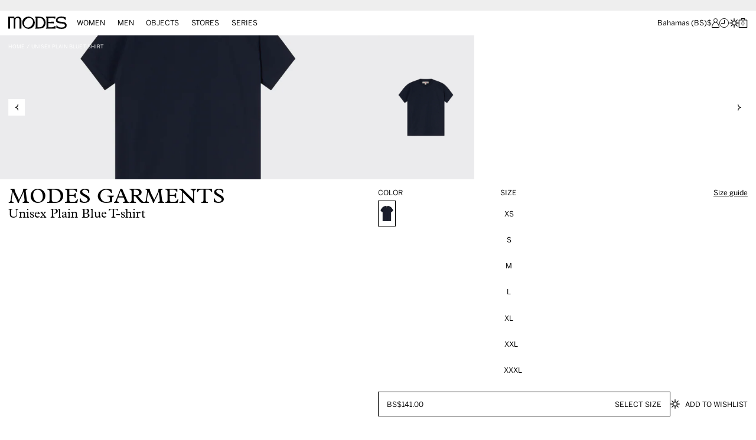

--- FILE ---
content_type: text/html; charset=utf-8
request_url: https://modes.com/en-bs/products/modes-garments-short-sleeve-organic-cotton-t-shirt
body_size: 49250
content:
<!doctype html>
<html class="no-js scroll-smooth" lang="en">
  <head>
    
    
    <script>
    // Google Consent Mode V2 integration script from Consentmo GDPR
    window.isenseRules = {};
    window.isenseRules.gcm = {
        gcmVersion: 2,
        integrationVersion: 2,
        initialState: 7,
        customChanges: false,
        consentUpdated: false,
        adsDataRedaction: true,
        urlPassthrough: false,
        storage: { ad_personalization: "granted", ad_storage: "granted", ad_user_data: "granted", analytics_storage: "granted", functionality_storage: "granted", personalization_storage: "granted", security_storage: "granted", wait_for_update: 500 }
    };
    window.isenseRules.initializeGcm = function (rules) {
      let initialState = rules.initialState;
      let analyticsBlocked = initialState === 0 || initialState === 3 || initialState === 6 || initialState === 7;
      let marketingBlocked = initialState === 0 || initialState === 2 || initialState === 5 || initialState === 7;
      let functionalityBlocked = initialState === 4 || initialState === 5 || initialState === 6 || initialState === 7;
  
      let gdprCache = localStorage.getItem('gdprCache') ? JSON.parse(localStorage.getItem('gdprCache')) : null;
      if (gdprCache && typeof gdprCache.updatedPreferences !== "undefined") {
        let updatedPreferences = gdprCache && typeof gdprCache.updatedPreferences !== "undefined" ? gdprCache.updatedPreferences : null;
        analyticsBlocked = parseInt(updatedPreferences.indexOf('analytics')) > -1;
        marketingBlocked = parseInt(updatedPreferences.indexOf('marketing')) > -1;
        functionalityBlocked = parseInt(updatedPreferences.indexOf('functionality')) > -1;
  
        rules.consentUpdated = true;
      }
      
      isenseRules.gcm = {
        ...rules,
        storage: {
          ad_personalization: marketingBlocked ? "denied" : "granted",
          ad_storage: marketingBlocked ? "denied" : "granted",
          ad_user_data: marketingBlocked ? "denied" : "granted",
          analytics_storage: analyticsBlocked ? "denied" : "granted",
          functionality_storage: functionalityBlocked ? "denied" : "granted",
          personalization_storage: functionalityBlocked ? "denied" : "granted",
          security_storage: "granted",
          wait_for_update: 500
        },
      };
    }
  
    // Google Consent Mode - initialization start
    window.isenseRules.initializeGcm({
      ...window.isenseRules.gcm,
      adsDataRedaction: true,
      urlPassthrough: false,
      initialState: 7
    });
  
    /*
    * initialState acceptable values:
    * 0 - Set both ad_storage and analytics_storage to denied
    * 1 - Set all categories to granted
    * 2 - Set only ad_storage to denied
    * 3 - Set only analytics_storage to denied
    * 4 - Set only functionality_storage to denied
    * 5 - Set both ad_storage and functionality_storage to denied
    * 6 - Set both analytics_storage and functionality_storage to denied
    * 7 - Set all categories to denied
    */
  
    window.dataLayer = window.dataLayer || [];
    function gtag() { window.dataLayer.push(arguments); }
    gtag("consent", "default", isenseRules.gcm.storage);
    isenseRules.gcm.adsDataRedaction && gtag("set", "ads_data_redaction", isenseRules.gcm.adsDataRedaction);
    isenseRules.gcm.urlPassthrough && gtag("set", "url_passthrough", isenseRules.gcm.urlPassthrough);
  </script>

    <meta charset="utf-8">
    <meta name="google-site-verification" content="ro6cDedxV-nXRjcUnoRXPyTRo1A7aF5uwNB6ikmXivU" />
    <meta http-equiv="X-UA-Compatible" content="IE=edge,chrome=1">
    <meta name="viewport" content="width=device-width, initial-scale=1, maximum-scale=5">
    <meta name="theme-color" content="" media="(prefers-color-scheme: light)">
    <meta name="theme-color" content="" media="(prefers-color-scheme: dark)"><link rel="canonical" href="https://modes.com/en-bs/products/modes-garments-short-sleeve-organic-cotton-t-shirt"><link rel="preconnect" href="https://cdn.shopify.com" crossorigin><link rel="shortcut icon" sizes="32x32" href="//modes.com/cdn/shop/files/favicon-raw.png?crop=center&height=32&v=1697545738&width=32" type="image/png">
      <link rel="icon" sizes="96x96" href="//modes.com/cdn/shop/files/favicon-raw.png?crop=center&height=96&v=1697545738&width=96" type="image/png">
      <link rel="icon" sizes="192x192" href="//modes.com/cdn/shop/files/favicon-raw.png?crop=center&height=192&v=1697545738&width=192" type="image/png"><!-- Android and Chrome -->
      <link rel="icon" sizes="256x256" href="//modes.com/cdn/shop/files/favicon-raw.png?crop=center&height=256&v=1697545738&width=256" type="image/png">
      <link rel="icon" sizes="384x384" href="//modes.com/cdn/shop/files/favicon-raw.png?crop=center&height=384&v=1697545738&width=384" type="image/png">
      <link rel="icon" sizes="512x512" href="//modes.com/cdn/shop/files/favicon-raw.png?crop=center&height=512&v=1697545738&width=512" type="image/png">

      <link rel="apple-touch-icon" sizes="57x57" href="//modes.com/cdn/shop/files/favicon-raw.png?crop=center&height=57&v=1697545738&width=57"><!-- non-Retina iPhone and iPod Touch (@1× display) -->
      <link rel="apple-touch-icon" sizes="72x72" href="//modes.com/cdn/shop/files/favicon-raw.png?crop=center&height=72&v=1697545738&width=72"><!-- iPad mini and the first- and second-generation iPad (@1× display) on iOS ≤ 6 -->
      <link rel="apple-touch-icon" sizes="76x76" href="//modes.com/cdn/shop/files/favicon-raw.png?crop=center&height=76&v=1697545738&width=76"><!-- iPad mini and the first- and second-generation iPad (@1× display) on iOS ≥ 7 -->
      <link rel="apple-touch-icon" sizes="114x114" href="//modes.com/cdn/shop/files/favicon-raw.png?crop=center&height=114&v=1697545738&width=114"><!-- iPhone 4+ (with @2× display) on iOS ≤ 6 -->
      <link rel="apple-touch-icon" sizes="120x120" href="//modes.com/cdn/shop/files/favicon-raw.png?crop=center&height=120&v=1697545738&width=120"><!-- iPhone 4+ (with @2× display) on iOS ≥ 7 -->
      <link rel="apple-touch-icon" sizes="144x144" href="//modes.com/cdn/shop/files/favicon-raw.png?crop=center&height=144&v=1697545738&width=144"><!-- iPad 3+ (with @2× display); -->
      <link rel="apple-touch-icon" sizes="152x152" href="//modes.com/cdn/shop/files/favicon-raw.png?crop=center&height=152&v=1697545738&width=152"><!-- iPad 3+ (with @2× display); -->
      <link rel="apple-touch-icon" sizes="160x160" href="//modes.com/cdn/shop/files/favicon-raw.png?crop=center&height=160&v=1697545738&width=160"><!-- iPhone 6 Plus (with @3× display); -->
      <link rel="apple-touch-icon" sizes="180x180" href="//modes.com/cdn/shop/files/favicon-raw.png?crop=center&height=180&v=1697545738&width=180">

      <meta name="msapplication-TileImage" content="//modes.com/cdn/shop/files/favicon-raw.png?crop=center&height=144&v=1697545738&width=144"> <!-- Windows 8 -->
      <meta name="msapplication-TileColor" content="#000000"/> <!-- Windows 8 color --><link rel="preconnect" href="https://fonts.shopifycdn.com" crossorigin>
      <script>
window.KiwiSizing = window.KiwiSizing === undefined ? {} : window.KiwiSizing;
KiwiSizing.shop = "modes-ecom.myshopify.com";


KiwiSizing.data = {
  collections: "454539313443,489136423203,452729372963,461983449379,489136357667,452357456163,452351033635",
  tags: "",
  product: "8628432077091",
  vendor: "MODES GARMENTS",
  type: "T-Shirts \u0026 Vests",
  title: "Unisex Plain Blue T-shirt",
  images: ["\/\/modes.com\/cdn\/shop\/files\/MODEST_000_BLUE-111_4494689f-fa21-41d0-9105-bc06e109b98c.jpg?v=1696611311"],
  options: [{"name":"Size","position":1,"values":["XS","S","M","L","XL","XXL","XXXL"]}],
  variants: [{"id":46422586851619,"title":"XS","option1":"XS","option2":null,"option3":null,"sku":"MODEST_000_BLUE_XS","requires_shipping":true,"taxable":true,"featured_image":null,"available":true,"name":"Unisex Plain Blue T-shirt - XS","public_title":"XS","options":["XS"],"price":14100,"weight":0,"compare_at_price":null,"inventory_management":"shopify","barcode":"8441388441597","requires_selling_plan":false,"selling_plan_allocations":[]},{"id":46422581051683,"title":"S","option1":"S","option2":null,"option3":null,"sku":"MODEST_000_BLUE_S","requires_shipping":true,"taxable":true,"featured_image":null,"available":true,"name":"Unisex Plain Blue T-shirt - S","public_title":"S","options":["S"],"price":14100,"weight":0,"compare_at_price":null,"inventory_management":"shopify","barcode":"8441388441603","requires_selling_plan":false,"selling_plan_allocations":[]},{"id":46422587244835,"title":"M","option1":"M","option2":null,"option3":null,"sku":"MODEST_000_BLUE_M","requires_shipping":true,"taxable":true,"featured_image":null,"available":true,"name":"Unisex Plain Blue T-shirt - M","public_title":"M","options":["M"],"price":14100,"weight":0,"compare_at_price":null,"inventory_management":"shopify","barcode":"8441388441610","requires_selling_plan":false,"selling_plan_allocations":[]},{"id":46422585049379,"title":"L","option1":"L","option2":null,"option3":null,"sku":"MODEST_000_BLUE_L","requires_shipping":true,"taxable":true,"featured_image":null,"available":true,"name":"Unisex Plain Blue T-shirt - L","public_title":"L","options":["L"],"price":14100,"weight":0,"compare_at_price":null,"inventory_management":"shopify","barcode":"8441388441627","requires_selling_plan":false,"selling_plan_allocations":[]},{"id":46422585999651,"title":"XL","option1":"XL","option2":null,"option3":null,"sku":"MODEST_000_BLUE_XL","requires_shipping":true,"taxable":true,"featured_image":null,"available":true,"name":"Unisex Plain Blue T-shirt - XL","public_title":"XL","options":["XL"],"price":14100,"weight":0,"compare_at_price":null,"inventory_management":"shopify","barcode":"8441388441634","requires_selling_plan":false,"selling_plan_allocations":[]},{"id":46422728769827,"title":"XXL","option1":"XXL","option2":null,"option3":null,"sku":"MODEST_000_BLUE_XXL","requires_shipping":true,"taxable":true,"featured_image":null,"available":true,"name":"Unisex Plain Blue T-shirt - XXL","public_title":"XXL","options":["XXL"],"price":14100,"weight":0,"compare_at_price":null,"inventory_management":"shopify","barcode":"8441388441641","requires_selling_plan":false,"selling_plan_allocations":[]},{"id":46422577479971,"title":"XXXL","option1":"XXXL","option2":null,"option3":null,"sku":"MODEST_000_BLUE_XXXL","requires_shipping":true,"taxable":true,"featured_image":null,"available":true,"name":"Unisex Plain Blue T-shirt - XXXL","public_title":"XXXL","options":["XXXL"],"price":14100,"weight":0,"compare_at_price":null,"inventory_management":"shopify","barcode":"8441388441658","requires_selling_plan":false,"selling_plan_allocations":[]}],
};

</script>
    

    <link rel="preload" href="//modes.com/cdn/shop/t/15/assets/index.css?v=67999754535703470421741370294" as="style">
    <link rel="preload" href="//modes.com/cdn/shop/t/15/assets/marquee3k.min.js?v=61216237766913977281741370294" as="script">
    <link rel="preload" href="//modes.com/cdn/shop/t/15/assets/base.js?v=87525832460280552411741370295" as="script"><link rel="stylesheet" href="https://use.typekit.net/dyk8sfb.css">
    <link href="https://fastly-cloud.typenetwork.com/projects/7398/fontface.css?64cd0738" rel="stylesheet" type="text/css">

    <title>
      Unisex Plain Blue T-shirt
 &ndash; MODES</title><meta name="description" content="Unisex T-shirt form Modes Garments in blue, made of 100% cotton with crew neck and short sleeves, Slim Fit, height 68cm.">


<meta property="og:site_name" content="MODES">
<meta property="og:url" content="https://modes.com/en-bs/products/modes-garments-short-sleeve-organic-cotton-t-shirt">
<meta property="og:title" content="Unisex Plain Blue T-shirt">
<meta property="og:type" content="product">
<meta property="og:description" content="Unisex T-shirt form Modes Garments in blue, made of 100% cotton with crew neck and short sleeves, Slim Fit, height 68cm."><meta property="og:image" content="http://modes.com/cdn/shop/files/MODEST_000_BLUE-111_4494689f-fa21-41d0-9105-bc06e109b98c.jpg?v=1696611311&width=1100">
  <meta property="og:image:secure_url" content="https://modes.com/cdn/shop/files/MODEST_000_BLUE-111_4494689f-fa21-41d0-9105-bc06e109b98c.jpg?v=1696611311&width=1100">
  <meta property="og:image:width" content="2456">
  <meta property="og:image:height" content="3685"><meta property="og:price:amount" content="141.00">
  <meta property="og:price:currency" content="BSD"><meta name="twitter:site" content="@shopify"><meta name="twitter:card" content="summary_large_image">
<meta name="twitter:title" content="Unisex Plain Blue T-shirt">
<meta name="twitter:description" content="Unisex T-shirt form Modes Garments in blue, made of 100% cotton with crew neck and short sleeves, Slim Fit, height 68cm.">

    <script>window.performance && window.performance.mark && window.performance.mark('shopify.content_for_header.start');</script><meta name="google-site-verification" content="TUYRT4cKNdUXqUYaKIS8EIAThWtA4tGWwR2MEHJaSTY">
<meta name="facebook-domain-verification" content="qwdcjtciybti2qgfthsnycelevmp89">
<meta id="shopify-digital-wallet" name="shopify-digital-wallet" content="/76695535907/digital_wallets/dialog">
<link rel="alternate" hreflang="x-default" href="https://modes.com/products/modes-garments-short-sleeve-organic-cotton-t-shirt">
<link rel="alternate" hreflang="en" href="https://modes.com/products/modes-garments-short-sleeve-organic-cotton-t-shirt">
<link rel="alternate" hreflang="en-AD" href="https://modes.com/en-ad/products/modes-garments-short-sleeve-organic-cotton-t-shirt">
<link rel="alternate" hreflang="en-AE" href="https://modes.com/en-ae/products/modes-garments-short-sleeve-organic-cotton-t-shirt">
<link rel="alternate" hreflang="en-AG" href="https://modes.com/en-ag/products/modes-garments-short-sleeve-organic-cotton-t-shirt">
<link rel="alternate" hreflang="en-AI" href="https://modes.com/en-ai/products/modes-garments-short-sleeve-organic-cotton-t-shirt">
<link rel="alternate" hreflang="en-AL" href="https://modes.com/en-al/products/modes-garments-short-sleeve-organic-cotton-t-shirt">
<link rel="alternate" hreflang="en-AM" href="https://modes.com/en-am/products/modes-garments-short-sleeve-organic-cotton-t-shirt">
<link rel="alternate" hreflang="en-AO" href="https://modes.com/en-ao/products/modes-garments-short-sleeve-organic-cotton-t-shirt">
<link rel="alternate" hreflang="en-AR" href="https://modes.com/en-ar/products/modes-garments-short-sleeve-organic-cotton-t-shirt">
<link rel="alternate" hreflang="en-AT" href="https://modes.com/en-at/products/modes-garments-short-sleeve-organic-cotton-t-shirt">
<link rel="alternate" hreflang="en-AU" href="https://modes.com/en-au/products/modes-garments-short-sleeve-organic-cotton-t-shirt">
<link rel="alternate" hreflang="en-AW" href="https://modes.com/en-aw/products/modes-garments-short-sleeve-organic-cotton-t-shirt">
<link rel="alternate" hreflang="en-AZ" href="https://modes.com/en-az/products/modes-garments-short-sleeve-organic-cotton-t-shirt">
<link rel="alternate" hreflang="en-BA" href="https://modes.com/en-ba/products/modes-garments-short-sleeve-organic-cotton-t-shirt">
<link rel="alternate" hreflang="en-BB" href="https://modes.com/en-bb/products/modes-garments-short-sleeve-organic-cotton-t-shirt">
<link rel="alternate" hreflang="en-BD" href="https://modes.com/en-bd/products/modes-garments-short-sleeve-organic-cotton-t-shirt">
<link rel="alternate" hreflang="en-BE" href="https://modes.com/en-be/products/modes-garments-short-sleeve-organic-cotton-t-shirt">
<link rel="alternate" hreflang="en-BF" href="https://modes.com/en-bf/products/modes-garments-short-sleeve-organic-cotton-t-shirt">
<link rel="alternate" hreflang="en-BG" href="https://modes.com/en-bg/products/modes-garments-short-sleeve-organic-cotton-t-shirt">
<link rel="alternate" hreflang="en-BH" href="https://modes.com/en-bh/products/modes-garments-short-sleeve-organic-cotton-t-shirt">
<link rel="alternate" hreflang="en-BI" href="https://modes.com/en-bi/products/modes-garments-short-sleeve-organic-cotton-t-shirt">
<link rel="alternate" hreflang="en-BJ" href="https://modes.com/en-bj/products/modes-garments-short-sleeve-organic-cotton-t-shirt">
<link rel="alternate" hreflang="en-BN" href="https://modes.com/en-bn/products/modes-garments-short-sleeve-organic-cotton-t-shirt">
<link rel="alternate" hreflang="en-BO" href="https://modes.com/en-bo/products/modes-garments-short-sleeve-organic-cotton-t-shirt">
<link rel="alternate" hreflang="en-BS" href="https://modes.com/en-bs/products/modes-garments-short-sleeve-organic-cotton-t-shirt">
<link rel="alternate" hreflang="en-BT" href="https://modes.com/en-bt/products/modes-garments-short-sleeve-organic-cotton-t-shirt">
<link rel="alternate" hreflang="en-BW" href="https://modes.com/en-bw/products/modes-garments-short-sleeve-organic-cotton-t-shirt">
<link rel="alternate" hreflang="en-BZ" href="https://modes.com/en-bz/products/modes-garments-short-sleeve-organic-cotton-t-shirt">
<link rel="alternate" hreflang="en-CA" href="https://modes.com/en-ca/products/modes-garments-short-sleeve-organic-cotton-t-shirt">
<link rel="alternate" hreflang="en-CG" href="https://modes.com/en-cg/products/modes-garments-short-sleeve-organic-cotton-t-shirt">
<link rel="alternate" hreflang="en-CI" href="https://modes.com/en-ci/products/modes-garments-short-sleeve-organic-cotton-t-shirt">
<link rel="alternate" hreflang="en-CK" href="https://modes.com/en-ck/products/modes-garments-short-sleeve-organic-cotton-t-shirt">
<link rel="alternate" hreflang="en-CL" href="https://modes.com/en-cl/products/modes-garments-short-sleeve-organic-cotton-t-shirt">
<link rel="alternate" hreflang="en-CM" href="https://modes.com/en-cm/products/modes-garments-short-sleeve-organic-cotton-t-shirt">
<link rel="alternate" hreflang="en-CN" href="https://modes.com/en-cn/products/modes-garments-short-sleeve-organic-cotton-t-shirt">
<link rel="alternate" hreflang="en-CO" href="https://modes.com/en-co/products/modes-garments-short-sleeve-organic-cotton-t-shirt">
<link rel="alternate" hreflang="en-CR" href="https://modes.com/en-cr/products/modes-garments-short-sleeve-organic-cotton-t-shirt">
<link rel="alternate" hreflang="en-CV" href="https://modes.com/en-cv/products/modes-garments-short-sleeve-organic-cotton-t-shirt">
<link rel="alternate" hreflang="en-CY" href="https://modes.com/en-cy/products/modes-garments-short-sleeve-organic-cotton-t-shirt">
<link rel="alternate" hreflang="en-CZ" href="https://modes.com/en-cz/products/modes-garments-short-sleeve-organic-cotton-t-shirt">
<link rel="alternate" hreflang="en-DJ" href="https://modes.com/en-dj/products/modes-garments-short-sleeve-organic-cotton-t-shirt">
<link rel="alternate" hreflang="en-DK" href="https://modes.com/en-dk/products/modes-garments-short-sleeve-organic-cotton-t-shirt">
<link rel="alternate" hreflang="en-DM" href="https://modes.com/en-dm/products/modes-garments-short-sleeve-organic-cotton-t-shirt">
<link rel="alternate" hreflang="en-DO" href="https://modes.com/en-do/products/modes-garments-short-sleeve-organic-cotton-t-shirt">
<link rel="alternate" hreflang="en-DZ" href="https://modes.com/en-dz/products/modes-garments-short-sleeve-organic-cotton-t-shirt">
<link rel="alternate" hreflang="en-EC" href="https://modes.com/en-ec/products/modes-garments-short-sleeve-organic-cotton-t-shirt">
<link rel="alternate" hreflang="en-EE" href="https://modes.com/en-ee/products/modes-garments-short-sleeve-organic-cotton-t-shirt">
<link rel="alternate" hreflang="en-EG" href="https://modes.com/en-eg/products/modes-garments-short-sleeve-organic-cotton-t-shirt">
<link rel="alternate" hreflang="en-ES" href="https://modes.com/en-es/products/modes-garments-short-sleeve-organic-cotton-t-shirt">
<link rel="alternate" hreflang="en-ET" href="https://modes.com/en-et/products/modes-garments-short-sleeve-organic-cotton-t-shirt">
<link rel="alternate" hreflang="en-DE" href="https://modes.com/en-de/products/modes-garments-short-sleeve-organic-cotton-t-shirt">
<link rel="alternate" hreflang="en-FJ" href="https://modes.com/en-fj/products/modes-garments-short-sleeve-organic-cotton-t-shirt">
<link rel="alternate" hreflang="en-FK" href="https://modes.com/en-fk/products/modes-garments-short-sleeve-organic-cotton-t-shirt">
<link rel="alternate" hreflang="en-FO" href="https://modes.com/en-fo/products/modes-garments-short-sleeve-organic-cotton-t-shirt">
<link rel="alternate" hreflang="en-FR" href="https://modes.com/en-fr/products/modes-garments-short-sleeve-organic-cotton-t-shirt">
<link rel="alternate" hreflang="en-GA" href="https://modes.com/en-ga/products/modes-garments-short-sleeve-organic-cotton-t-shirt">
<link rel="alternate" hreflang="en-GD" href="https://modes.com/en-gd/products/modes-garments-short-sleeve-organic-cotton-t-shirt">
<link rel="alternate" hreflang="en-GE" href="https://modes.com/en-ge/products/modes-garments-short-sleeve-organic-cotton-t-shirt">
<link rel="alternate" hreflang="en-GF" href="https://modes.com/en-gf/products/modes-garments-short-sleeve-organic-cotton-t-shirt">
<link rel="alternate" hreflang="en-GG" href="https://modes.com/en-gg/products/modes-garments-short-sleeve-organic-cotton-t-shirt">
<link rel="alternate" hreflang="en-GH" href="https://modes.com/en-gh/products/modes-garments-short-sleeve-organic-cotton-t-shirt">
<link rel="alternate" hreflang="en-GI" href="https://modes.com/en-gi/products/modes-garments-short-sleeve-organic-cotton-t-shirt">
<link rel="alternate" hreflang="en-GL" href="https://modes.com/en-gl/products/modes-garments-short-sleeve-organic-cotton-t-shirt">
<link rel="alternate" hreflang="en-GM" href="https://modes.com/en-gm/products/modes-garments-short-sleeve-organic-cotton-t-shirt">
<link rel="alternate" hreflang="en-GN" href="https://modes.com/en-gn/products/modes-garments-short-sleeve-organic-cotton-t-shirt">
<link rel="alternate" hreflang="en-GP" href="https://modes.com/en-gp/products/modes-garments-short-sleeve-organic-cotton-t-shirt">
<link rel="alternate" hreflang="en-GQ" href="https://modes.com/en-gq/products/modes-garments-short-sleeve-organic-cotton-t-shirt">
<link rel="alternate" hreflang="en-GR" href="https://modes.com/en-gr/products/modes-garments-short-sleeve-organic-cotton-t-shirt">
<link rel="alternate" hreflang="en-IL" href="https://modes.com/en-il/products/modes-garments-short-sleeve-organic-cotton-t-shirt">
<link rel="alternate" hreflang="en-GW" href="https://modes.com/en-gw/products/modes-garments-short-sleeve-organic-cotton-t-shirt">
<link rel="alternate" hreflang="en-GY" href="https://modes.com/en-gy/products/modes-garments-short-sleeve-organic-cotton-t-shirt">
<link rel="alternate" hreflang="en-HK" href="https://modes.com/en-hk/products/modes-garments-short-sleeve-organic-cotton-t-shirt">
<link rel="alternate" hreflang="en-HN" href="https://modes.com/en-hn/products/modes-garments-short-sleeve-organic-cotton-t-shirt">
<link rel="alternate" hreflang="en-HT" href="https://modes.com/en-ht/products/modes-garments-short-sleeve-organic-cotton-t-shirt">
<link rel="alternate" hreflang="en-HU" href="https://modes.com/en-hu/products/modes-garments-short-sleeve-organic-cotton-t-shirt">
<link rel="alternate" hreflang="en-ID" href="https://modes.com/en-id/products/modes-garments-short-sleeve-organic-cotton-t-shirt">
<link rel="alternate" hreflang="en-IE" href="https://modes.com/en-ie/products/modes-garments-short-sleeve-organic-cotton-t-shirt">
<link rel="alternate" hreflang="en-IM" href="https://modes.com/en-im/products/modes-garments-short-sleeve-organic-cotton-t-shirt">
<link rel="alternate" hreflang="en-IN" href="https://modes.com/en-in/products/modes-garments-short-sleeve-organic-cotton-t-shirt">
<link rel="alternate" hreflang="en-IS" href="https://modes.com/en-is/products/modes-garments-short-sleeve-organic-cotton-t-shirt">
<link rel="alternate" hreflang="en-JM" href="https://modes.com/en-jm/products/modes-garments-short-sleeve-organic-cotton-t-shirt">
<link rel="alternate" hreflang="en-JO" href="https://modes.com/en-jo/products/modes-garments-short-sleeve-organic-cotton-t-shirt">
<link rel="alternate" hreflang="en-JP" href="https://modes.com/en-jp/products/modes-garments-short-sleeve-organic-cotton-t-shirt">
<link rel="alternate" hreflang="en-KE" href="https://modes.com/en-ke/products/modes-garments-short-sleeve-organic-cotton-t-shirt">
<link rel="alternate" hreflang="en-KG" href="https://modes.com/en-kg/products/modes-garments-short-sleeve-organic-cotton-t-shirt">
<link rel="alternate" hreflang="en-KH" href="https://modes.com/en-kh/products/modes-garments-short-sleeve-organic-cotton-t-shirt">
<link rel="alternate" hreflang="en-KI" href="https://modes.com/en-ki/products/modes-garments-short-sleeve-organic-cotton-t-shirt">
<link rel="alternate" hreflang="en-KM" href="https://modes.com/en-km/products/modes-garments-short-sleeve-organic-cotton-t-shirt">
<link rel="alternate" hreflang="en-KR" href="https://modes.com/en-kr/products/modes-garments-short-sleeve-organic-cotton-t-shirt">
<link rel="alternate" hreflang="en-KW" href="https://modes.com/en-kw/products/modes-garments-short-sleeve-organic-cotton-t-shirt">
<link rel="alternate" hreflang="en-KY" href="https://modes.com/en-ky/products/modes-garments-short-sleeve-organic-cotton-t-shirt">
<link rel="alternate" hreflang="en-KZ" href="https://modes.com/en-kz/products/modes-garments-short-sleeve-organic-cotton-t-shirt">
<link rel="alternate" hreflang="en-LA" href="https://modes.com/en-la/products/modes-garments-short-sleeve-organic-cotton-t-shirt">
<link rel="alternate" hreflang="en-LB" href="https://modes.com/en-lb/products/modes-garments-short-sleeve-organic-cotton-t-shirt">
<link rel="alternate" hreflang="en-LC" href="https://modes.com/en-lc/products/modes-garments-short-sleeve-organic-cotton-t-shirt">
<link rel="alternate" hreflang="en-LI" href="https://modes.com/en-li/products/modes-garments-short-sleeve-organic-cotton-t-shirt">
<link rel="alternate" hreflang="en-LR" href="https://modes.com/en-lr/products/modes-garments-short-sleeve-organic-cotton-t-shirt">
<link rel="alternate" hreflang="en-LS" href="https://modes.com/en-ls/products/modes-garments-short-sleeve-organic-cotton-t-shirt">
<link rel="alternate" hreflang="en-LT" href="https://modes.com/en-lt/products/modes-garments-short-sleeve-organic-cotton-t-shirt">
<link rel="alternate" hreflang="en-LU" href="https://modes.com/en-lu/products/modes-garments-short-sleeve-organic-cotton-t-shirt">
<link rel="alternate" hreflang="en-LV" href="https://modes.com/en-lv/products/modes-garments-short-sleeve-organic-cotton-t-shirt">
<link rel="alternate" hreflang="en-MA" href="https://modes.com/en-ma/products/modes-garments-short-sleeve-organic-cotton-t-shirt">
<link rel="alternate" hreflang="en-MC" href="https://modes.com/en-mc/products/modes-garments-short-sleeve-organic-cotton-t-shirt">
<link rel="alternate" hreflang="en-MD" href="https://modes.com/en-md/products/modes-garments-short-sleeve-organic-cotton-t-shirt">
<link rel="alternate" hreflang="en-ME" href="https://modes.com/en-me/products/modes-garments-short-sleeve-organic-cotton-t-shirt">
<link rel="alternate" hreflang="en-MG" href="https://modes.com/en-mg/products/modes-garments-short-sleeve-organic-cotton-t-shirt">
<link rel="alternate" hreflang="en-MK" href="https://modes.com/en-mk/products/modes-garments-short-sleeve-organic-cotton-t-shirt">
<link rel="alternate" hreflang="en-MN" href="https://modes.com/en-mn/products/modes-garments-short-sleeve-organic-cotton-t-shirt">
<link rel="alternate" hreflang="en-MO" href="https://modes.com/en-mo/products/modes-garments-short-sleeve-organic-cotton-t-shirt">
<link rel="alternate" hreflang="en-MQ" href="https://modes.com/en-mq/products/modes-garments-short-sleeve-organic-cotton-t-shirt">
<link rel="alternate" hreflang="en-MS" href="https://modes.com/en-ms/products/modes-garments-short-sleeve-organic-cotton-t-shirt">
<link rel="alternate" hreflang="en-MT" href="https://modes.com/en-mt/products/modes-garments-short-sleeve-organic-cotton-t-shirt">
<link rel="alternate" hreflang="en-MU" href="https://modes.com/en-mu/products/modes-garments-short-sleeve-organic-cotton-t-shirt">
<link rel="alternate" hreflang="en-MV" href="https://modes.com/en-mv/products/modes-garments-short-sleeve-organic-cotton-t-shirt">
<link rel="alternate" hreflang="en-MW" href="https://modes.com/en-mw/products/modes-garments-short-sleeve-organic-cotton-t-shirt">
<link rel="alternate" hreflang="en-MX" href="https://modes.com/en-mx/products/modes-garments-short-sleeve-organic-cotton-t-shirt">
<link rel="alternate" hreflang="en-MY" href="https://modes.com/en-my/products/modes-garments-short-sleeve-organic-cotton-t-shirt">
<link rel="alternate" hreflang="en-RO" href="https://modes.com/en-ro/products/modes-garments-short-sleeve-organic-cotton-t-shirt">
<link rel="alternate" hreflang="en-NA" href="https://modes.com/en-na/products/modes-garments-short-sleeve-organic-cotton-t-shirt">
<link rel="alternate" hreflang="en-NG" href="https://modes.com/en-ng/products/modes-garments-short-sleeve-organic-cotton-t-shirt">
<link rel="alternate" hreflang="en-NI" href="https://modes.com/en-ni/products/modes-garments-short-sleeve-organic-cotton-t-shirt">
<link rel="alternate" hreflang="en-NL" href="https://modes.com/en-nl/products/modes-garments-short-sleeve-organic-cotton-t-shirt">
<link rel="alternate" hreflang="en-NO" href="https://modes.com/en-no/products/modes-garments-short-sleeve-organic-cotton-t-shirt">
<link rel="alternate" hreflang="en-NP" href="https://modes.com/en-np/products/modes-garments-short-sleeve-organic-cotton-t-shirt">
<link rel="alternate" hreflang="en-NR" href="https://modes.com/en-nr/products/modes-garments-short-sleeve-organic-cotton-t-shirt">
<link rel="alternate" hreflang="en-NU" href="https://modes.com/en-nu/products/modes-garments-short-sleeve-organic-cotton-t-shirt">
<link rel="alternate" hreflang="en-NZ" href="https://modes.com/en-nz/products/modes-garments-short-sleeve-organic-cotton-t-shirt">
<link rel="alternate" hreflang="en-OM" href="https://modes.com/en-om/products/modes-garments-short-sleeve-organic-cotton-t-shirt">
<link rel="alternate" hreflang="en-PA" href="https://modes.com/en-pa/products/modes-garments-short-sleeve-organic-cotton-t-shirt">
<link rel="alternate" hreflang="en-PE" href="https://modes.com/en-pe/products/modes-garments-short-sleeve-organic-cotton-t-shirt">
<link rel="alternate" hreflang="en-PF" href="https://modes.com/en-pf/products/modes-garments-short-sleeve-organic-cotton-t-shirt">
<link rel="alternate" hreflang="en-PG" href="https://modes.com/en-pg/products/modes-garments-short-sleeve-organic-cotton-t-shirt">
<link rel="alternate" hreflang="en-LK" href="https://modes.com/en-lk/products/modes-garments-short-sleeve-organic-cotton-t-shirt">
<link rel="alternate" hreflang="en-PK" href="https://modes.com/en-pk/products/modes-garments-short-sleeve-organic-cotton-t-shirt">
<link rel="alternate" hreflang="en-PL" href="https://modes.com/en-pl/products/modes-garments-short-sleeve-organic-cotton-t-shirt">
<link rel="alternate" hreflang="en-PT" href="https://modes.com/en-pt/products/modes-garments-short-sleeve-organic-cotton-t-shirt">
<link rel="alternate" hreflang="en-PY" href="https://modes.com/en-py/products/modes-garments-short-sleeve-organic-cotton-t-shirt">
<link rel="alternate" hreflang="en-QA" href="https://modes.com/en-qa/products/modes-garments-short-sleeve-organic-cotton-t-shirt">
<link rel="alternate" hreflang="en-RE" href="https://modes.com/en-re/products/modes-garments-short-sleeve-organic-cotton-t-shirt">
<link rel="alternate" hreflang="en-RS" href="https://modes.com/en-rs/products/modes-garments-short-sleeve-organic-cotton-t-shirt">
<link rel="alternate" hreflang="en-CH" href="https://modes.com/en-ch/products/modes-garments-short-sleeve-organic-cotton-t-shirt">
<link rel="alternate" hreflang="en-SA" href="https://modes.com/en-sa/products/modes-garments-short-sleeve-organic-cotton-t-shirt">
<link rel="alternate" hreflang="en-SB" href="https://modes.com/en-sb/products/modes-garments-short-sleeve-organic-cotton-t-shirt">
<link rel="alternate" hreflang="en-SC" href="https://modes.com/en-sc/products/modes-garments-short-sleeve-organic-cotton-t-shirt">
<link rel="alternate" hreflang="en-SE" href="https://modes.com/en-se/products/modes-garments-short-sleeve-organic-cotton-t-shirt">
<link rel="alternate" hreflang="en-SG" href="https://modes.com/en-sg/products/modes-garments-short-sleeve-organic-cotton-t-shirt">
<link rel="alternate" hreflang="en-SH" href="https://modes.com/en-sh/products/modes-garments-short-sleeve-organic-cotton-t-shirt">
<link rel="alternate" hreflang="en-SI" href="https://modes.com/en-si/products/modes-garments-short-sleeve-organic-cotton-t-shirt">
<link rel="alternate" hreflang="en-SK" href="https://modes.com/en-sk/products/modes-garments-short-sleeve-organic-cotton-t-shirt">
<link rel="alternate" hreflang="en-SL" href="https://modes.com/en-sl/products/modes-garments-short-sleeve-organic-cotton-t-shirt">
<link rel="alternate" hreflang="en-SM" href="https://modes.com/en-sm/products/modes-garments-short-sleeve-organic-cotton-t-shirt">
<link rel="alternate" hreflang="en-SN" href="https://modes.com/en-sn/products/modes-garments-short-sleeve-organic-cotton-t-shirt">
<link rel="alternate" hreflang="en-SR" href="https://modes.com/en-sr/products/modes-garments-short-sleeve-organic-cotton-t-shirt">
<link rel="alternate" hreflang="en-ST" href="https://modes.com/en-st/products/modes-garments-short-sleeve-organic-cotton-t-shirt">
<link rel="alternate" hreflang="en-SV" href="https://modes.com/en-sv/products/modes-garments-short-sleeve-organic-cotton-t-shirt">
<link rel="alternate" hreflang="en-SZ" href="https://modes.com/en-sz/products/modes-garments-short-sleeve-organic-cotton-t-shirt">
<link rel="alternate" hreflang="en-TC" href="https://modes.com/en-tc/products/modes-garments-short-sleeve-organic-cotton-t-shirt">
<link rel="alternate" hreflang="en-GB" href="https://modes.com/en-gb/products/modes-garments-short-sleeve-organic-cotton-t-shirt">
<link rel="alternate" hreflang="en-TG" href="https://modes.com/en-tg/products/modes-garments-short-sleeve-organic-cotton-t-shirt">
<link rel="alternate" hreflang="en-TH" href="https://modes.com/en-th/products/modes-garments-short-sleeve-organic-cotton-t-shirt">
<link rel="alternate" hreflang="en-TM" href="https://modes.com/en-tm/products/modes-garments-short-sleeve-organic-cotton-t-shirt">
<link rel="alternate" hreflang="en-TN" href="https://modes.com/en-tn/products/modes-garments-short-sleeve-organic-cotton-t-shirt">
<link rel="alternate" hreflang="en-TO" href="https://modes.com/en-to/products/modes-garments-short-sleeve-organic-cotton-t-shirt">
<link rel="alternate" hreflang="en-TL" href="https://modes.com/en-tl/products/modes-garments-short-sleeve-organic-cotton-t-shirt">
<link rel="alternate" hreflang="en-TT" href="https://modes.com/en-tt/products/modes-garments-short-sleeve-organic-cotton-t-shirt">
<link rel="alternate" hreflang="en-TV" href="https://modes.com/en-tv/products/modes-garments-short-sleeve-organic-cotton-t-shirt">
<link rel="alternate" hreflang="en-TW" href="https://modes.com/en-tw/products/modes-garments-short-sleeve-organic-cotton-t-shirt">
<link rel="alternate" hreflang="en-TZ" href="https://modes.com/en-tz/products/modes-garments-short-sleeve-organic-cotton-t-shirt">
<link rel="alternate" hreflang="en-UG" href="https://modes.com/en-ug/products/modes-garments-short-sleeve-organic-cotton-t-shirt">
<link rel="alternate" hreflang="en-UY" href="https://modes.com/en-uy/products/modes-garments-short-sleeve-organic-cotton-t-shirt">
<link rel="alternate" hreflang="en-UZ" href="https://modes.com/en-uz/products/modes-garments-short-sleeve-organic-cotton-t-shirt">
<link rel="alternate" hreflang="en-VA" href="https://modes.com/en-va/products/modes-garments-short-sleeve-organic-cotton-t-shirt">
<link rel="alternate" hreflang="en-VC" href="https://modes.com/en-vc/products/modes-garments-short-sleeve-organic-cotton-t-shirt">
<link rel="alternate" hreflang="en-VE" href="https://modes.com/en-ve/products/modes-garments-short-sleeve-organic-cotton-t-shirt">
<link rel="alternate" hreflang="en-VG" href="https://modes.com/en-vg/products/modes-garments-short-sleeve-organic-cotton-t-shirt">
<link rel="alternate" hreflang="en-VN" href="https://modes.com/en-vn/products/modes-garments-short-sleeve-organic-cotton-t-shirt">
<link rel="alternate" hreflang="en-VU" href="https://modes.com/en-vu/products/modes-garments-short-sleeve-organic-cotton-t-shirt">
<link rel="alternate" hreflang="en-WF" href="https://modes.com/en-wf/products/modes-garments-short-sleeve-organic-cotton-t-shirt">
<link rel="alternate" hreflang="en-WS" href="https://modes.com/en-ws/products/modes-garments-short-sleeve-organic-cotton-t-shirt">
<link rel="alternate" hreflang="en-YT" href="https://modes.com/en-yt/products/modes-garments-short-sleeve-organic-cotton-t-shirt">
<link rel="alternate" hreflang="en-ZA" href="https://modes.com/en-za/products/modes-garments-short-sleeve-organic-cotton-t-shirt">
<link rel="alternate" hreflang="en-ZM" href="https://modes.com/en-zm/products/modes-garments-short-sleeve-organic-cotton-t-shirt">
<link rel="alternate" hreflang="en-GT" href="https://modes.com/en-gt/products/modes-garments-short-sleeve-organic-cotton-t-shirt">
<link rel="alternate" hreflang="en-MZ" href="https://modes.com/en-mz/products/modes-garments-short-sleeve-organic-cotton-t-shirt">
<link rel="alternate" hreflang="en-NC" href="https://modes.com/en-nc/products/modes-garments-short-sleeve-organic-cotton-t-shirt">
<link rel="alternate" hreflang="en-PH" href="https://modes.com/en-ph/products/modes-garments-short-sleeve-organic-cotton-t-shirt">
<link rel="alternate" hreflang="en-RW" href="https://modes.com/en-rw/products/modes-garments-short-sleeve-organic-cotton-t-shirt">
<link rel="alternate" hreflang="en-TD" href="https://modes.com/en-td/products/modes-garments-short-sleeve-organic-cotton-t-shirt">
<link rel="alternate" hreflang="en-MF" href="https://modes.com/en-mf/products/modes-garments-short-sleeve-organic-cotton-t-shirt">
<link rel="alternate" hreflang="en-BL" href="https://modes.com/en-bl/products/modes-garments-short-sleeve-organic-cotton-t-shirt">
<link rel="alternate" hreflang="en-SX" href="https://modes.com/en-sx/products/modes-garments-short-sleeve-organic-cotton-t-shirt">
<link rel="alternate" hreflang="en-CW" href="https://modes.com/en-cw/products/modes-garments-short-sleeve-organic-cotton-t-shirt">
<link rel="alternate" hreflang="en-FI" href="https://modes.com/en-fi/products/modes-garments-short-sleeve-organic-cotton-t-shirt">
<link rel="alternate" hreflang="en-US" href="https://modes.com/en-us/products/modes-garments-short-sleeve-organic-cotton-t-shirt">
<link rel="alternate" type="application/json+oembed" href="https://modes.com/en-bs/products/modes-garments-short-sleeve-organic-cotton-t-shirt.oembed">
<script async="async" src="/checkouts/internal/preloads.js?locale=en-BS"></script>
<script id="shopify-features" type="application/json">{"accessToken":"b89a393c706f708cec7e625d2d1d7eee","betas":["rich-media-storefront-analytics"],"domain":"modes.com","predictiveSearch":true,"shopId":76695535907,"locale":"en"}</script>
<script>var Shopify = Shopify || {};
Shopify.shop = "modes-ecom.myshopify.com";
Shopify.locale = "en";
Shopify.currency = {"active":"BSD","rate":"1.2181554"};
Shopify.country = "BS";
Shopify.theme = {"name":"modes\/production","id":176753180963,"schema_name":"Modes theme","schema_version":"5.0.0","theme_store_id":null,"role":"main"};
Shopify.theme.handle = "null";
Shopify.theme.style = {"id":null,"handle":null};
Shopify.cdnHost = "modes.com/cdn";
Shopify.routes = Shopify.routes || {};
Shopify.routes.root = "/en-bs/";</script>
<script type="module">!function(o){(o.Shopify=o.Shopify||{}).modules=!0}(window);</script>
<script>!function(o){function n(){var o=[];function n(){o.push(Array.prototype.slice.apply(arguments))}return n.q=o,n}var t=o.Shopify=o.Shopify||{};t.loadFeatures=n(),t.autoloadFeatures=n()}(window);</script>
<script id="shop-js-analytics" type="application/json">{"pageType":"product"}</script>
<script defer="defer" async type="module" src="//modes.com/cdn/shopifycloud/shop-js/modules/v2/client.init-shop-cart-sync_WVOgQShq.en.esm.js"></script>
<script defer="defer" async type="module" src="//modes.com/cdn/shopifycloud/shop-js/modules/v2/chunk.common_C_13GLB1.esm.js"></script>
<script defer="defer" async type="module" src="//modes.com/cdn/shopifycloud/shop-js/modules/v2/chunk.modal_CLfMGd0m.esm.js"></script>
<script type="module">
  await import("//modes.com/cdn/shopifycloud/shop-js/modules/v2/client.init-shop-cart-sync_WVOgQShq.en.esm.js");
await import("//modes.com/cdn/shopifycloud/shop-js/modules/v2/chunk.common_C_13GLB1.esm.js");
await import("//modes.com/cdn/shopifycloud/shop-js/modules/v2/chunk.modal_CLfMGd0m.esm.js");

  window.Shopify.SignInWithShop?.initShopCartSync?.({"fedCMEnabled":true,"windoidEnabled":true});

</script>
<script>(function() {
  var isLoaded = false;
  function asyncLoad() {
    if (isLoaded) return;
    isLoaded = true;
    var urls = ["https:\/\/app.kiwisizing.com\/web\/js\/dist\/kiwiSizing\/plugin\/SizingPlugin.prod.js?v=331\u0026shop=modes-ecom.myshopify.com","https:\/\/crossborder-integration.global-e.com\/resources\/js\/app?shop=modes-ecom.myshopify.com"];
    for (var i = 0; i < urls.length; i++) {
      var s = document.createElement('script');
      s.type = 'text/javascript';
      s.async = true;
      s.src = urls[i];
      var x = document.getElementsByTagName('script')[0];
      x.parentNode.insertBefore(s, x);
    }
  };
  if(window.attachEvent) {
    window.attachEvent('onload', asyncLoad);
  } else {
    window.addEventListener('load', asyncLoad, false);
  }
})();</script>
<script id="__st">var __st={"a":76695535907,"offset":3600,"reqid":"c0c2fe5a-e3e4-4776-9592-e7937cbb16b6-1769709170","pageurl":"modes.com\/en-bs\/products\/modes-garments-short-sleeve-organic-cotton-t-shirt","u":"35096f3be09e","p":"product","rtyp":"product","rid":8628432077091};</script>
<script>window.ShopifyPaypalV4VisibilityTracking = true;</script>
<script id="captcha-bootstrap">!function(){'use strict';const t='contact',e='account',n='new_comment',o=[[t,t],['blogs',n],['comments',n],[t,'customer']],c=[[e,'customer_login'],[e,'guest_login'],[e,'recover_customer_password'],[e,'create_customer']],r=t=>t.map((([t,e])=>`form[action*='/${t}']:not([data-nocaptcha='true']) input[name='form_type'][value='${e}']`)).join(','),a=t=>()=>t?[...document.querySelectorAll(t)].map((t=>t.form)):[];function s(){const t=[...o],e=r(t);return a(e)}const i='password',u='form_key',d=['recaptcha-v3-token','g-recaptcha-response','h-captcha-response',i],f=()=>{try{return window.sessionStorage}catch{return}},m='__shopify_v',_=t=>t.elements[u];function p(t,e,n=!1){try{const o=window.sessionStorage,c=JSON.parse(o.getItem(e)),{data:r}=function(t){const{data:e,action:n}=t;return t[m]||n?{data:e,action:n}:{data:t,action:n}}(c);for(const[e,n]of Object.entries(r))t.elements[e]&&(t.elements[e].value=n);n&&o.removeItem(e)}catch(o){console.error('form repopulation failed',{error:o})}}const l='form_type',E='cptcha';function T(t){t.dataset[E]=!0}const w=window,h=w.document,L='Shopify',v='ce_forms',y='captcha';let A=!1;((t,e)=>{const n=(g='f06e6c50-85a8-45c8-87d0-21a2b65856fe',I='https://cdn.shopify.com/shopifycloud/storefront-forms-hcaptcha/ce_storefront_forms_captcha_hcaptcha.v1.5.2.iife.js',D={infoText:'Protected by hCaptcha',privacyText:'Privacy',termsText:'Terms'},(t,e,n)=>{const o=w[L][v],c=o.bindForm;if(c)return c(t,g,e,D).then(n);var r;o.q.push([[t,g,e,D],n]),r=I,A||(h.body.append(Object.assign(h.createElement('script'),{id:'captcha-provider',async:!0,src:r})),A=!0)});var g,I,D;w[L]=w[L]||{},w[L][v]=w[L][v]||{},w[L][v].q=[],w[L][y]=w[L][y]||{},w[L][y].protect=function(t,e){n(t,void 0,e),T(t)},Object.freeze(w[L][y]),function(t,e,n,w,h,L){const[v,y,A,g]=function(t,e,n){const i=e?o:[],u=t?c:[],d=[...i,...u],f=r(d),m=r(i),_=r(d.filter((([t,e])=>n.includes(e))));return[a(f),a(m),a(_),s()]}(w,h,L),I=t=>{const e=t.target;return e instanceof HTMLFormElement?e:e&&e.form},D=t=>v().includes(t);t.addEventListener('submit',(t=>{const e=I(t);if(!e)return;const n=D(e)&&!e.dataset.hcaptchaBound&&!e.dataset.recaptchaBound,o=_(e),c=g().includes(e)&&(!o||!o.value);(n||c)&&t.preventDefault(),c&&!n&&(function(t){try{if(!f())return;!function(t){const e=f();if(!e)return;const n=_(t);if(!n)return;const o=n.value;o&&e.removeItem(o)}(t);const e=Array.from(Array(32),(()=>Math.random().toString(36)[2])).join('');!function(t,e){_(t)||t.append(Object.assign(document.createElement('input'),{type:'hidden',name:u})),t.elements[u].value=e}(t,e),function(t,e){const n=f();if(!n)return;const o=[...t.querySelectorAll(`input[type='${i}']`)].map((({name:t})=>t)),c=[...d,...o],r={};for(const[a,s]of new FormData(t).entries())c.includes(a)||(r[a]=s);n.setItem(e,JSON.stringify({[m]:1,action:t.action,data:r}))}(t,e)}catch(e){console.error('failed to persist form',e)}}(e),e.submit())}));const S=(t,e)=>{t&&!t.dataset[E]&&(n(t,e.some((e=>e===t))),T(t))};for(const o of['focusin','change'])t.addEventListener(o,(t=>{const e=I(t);D(e)&&S(e,y())}));const B=e.get('form_key'),M=e.get(l),P=B&&M;t.addEventListener('DOMContentLoaded',(()=>{const t=y();if(P)for(const e of t)e.elements[l].value===M&&p(e,B);[...new Set([...A(),...v().filter((t=>'true'===t.dataset.shopifyCaptcha))])].forEach((e=>S(e,t)))}))}(h,new URLSearchParams(w.location.search),n,t,e,['guest_login'])})(!1,!0)}();</script>
<script integrity="sha256-4kQ18oKyAcykRKYeNunJcIwy7WH5gtpwJnB7kiuLZ1E=" data-source-attribution="shopify.loadfeatures" defer="defer" src="//modes.com/cdn/shopifycloud/storefront/assets/storefront/load_feature-a0a9edcb.js" crossorigin="anonymous"></script>
<script data-source-attribution="shopify.dynamic_checkout.dynamic.init">var Shopify=Shopify||{};Shopify.PaymentButton=Shopify.PaymentButton||{isStorefrontPortableWallets:!0,init:function(){window.Shopify.PaymentButton.init=function(){};var t=document.createElement("script");t.src="https://modes.com/cdn/shopifycloud/portable-wallets/latest/portable-wallets.en.js",t.type="module",document.head.appendChild(t)}};
</script>
<script data-source-attribution="shopify.dynamic_checkout.buyer_consent">
  function portableWalletsHideBuyerConsent(e){var t=document.getElementById("shopify-buyer-consent"),n=document.getElementById("shopify-subscription-policy-button");t&&n&&(t.classList.add("hidden"),t.setAttribute("aria-hidden","true"),n.removeEventListener("click",e))}function portableWalletsShowBuyerConsent(e){var t=document.getElementById("shopify-buyer-consent"),n=document.getElementById("shopify-subscription-policy-button");t&&n&&(t.classList.remove("hidden"),t.removeAttribute("aria-hidden"),n.addEventListener("click",e))}window.Shopify?.PaymentButton&&(window.Shopify.PaymentButton.hideBuyerConsent=portableWalletsHideBuyerConsent,window.Shopify.PaymentButton.showBuyerConsent=portableWalletsShowBuyerConsent);
</script>
<script data-source-attribution="shopify.dynamic_checkout.cart.bootstrap">document.addEventListener("DOMContentLoaded",(function(){function t(){return document.querySelector("shopify-accelerated-checkout-cart, shopify-accelerated-checkout")}if(t())Shopify.PaymentButton.init();else{new MutationObserver((function(e,n){t()&&(Shopify.PaymentButton.init(),n.disconnect())})).observe(document.body,{childList:!0,subtree:!0})}}));
</script>

<script>window.performance && window.performance.mark && window.performance.mark('shopify.content_for_header.end');</script>

    <script>
      document.documentElement.className = document.documentElement.className.replace('no-js', 'js')
      if (Shopify.designMode) {
        document.documentElement.classList.add('shopify-design-mode')
      }</script>

    <link href="//modes.com/cdn/shop/t/15/assets/index.css?v=67999754535703470421741370294" rel="stylesheet" type="text/css" media="all" />

    <script>
      const search_params = []
      if(true == true){
        search_params.push('product')
      }
      if(false  == true){
        search_params.push('collection')
      }
      if(false == true){
        search_params.push('article')
      }
      if(false == true){
        search_params.push('page')
      }
      const searchMode = search_params.join(',') || ''

      window.routes = {
        cart_add_url: '/en-bs/cart/add',
        cart_change_url: '/en-bs/cart/change',
        cart_update_url: '/en-bs/cart/update',
        predictive_search_url: '/en-bs/search/suggest',
        shop: 'https://modes.com'
      }

      window.cartStrings = {
        error: `There was an error while updating your cart. Please try again.`,
        quantityError: `All [quantity] are in your cart.`,
      }

      window.variantStrings = {
        addToCart: `Add to cart`,
        soldOut: `Sold out`,
        unavailable: `Select size`,
        preorder: `Pre-order`,
        backInStock: `Notify me when available`,
      }

      window.accessibilityStrings = {
        imageAvailable: `Image [index] is now available in gallery view`,
        pauseSlideshow: `Pause slideshow`,
        playSlideshow: `Play slideshow`,
      }

      window.settings = {
        product_recommendations: ``,
        predictive_search_limit: `12`,
        predictive_search_enabled: `true`,
        search_mode: searchMode,
      }
    </script>

    <script src="//modes.com/cdn/shop/t/15/assets/marquee3k.min.js?v=61216237766913977281741370294" defer="defer"></script>
    <script src="//modes.com/cdn/shop/t/15/assets/base.js?v=87525832460280552411741370295" defer="defer"></script><script type="text/javascript">
      var ScarabQueue = ScarabQueue || [];
      (function(id) {
        if (document.getElementById(id)) return;
        var js = document.createElement('script'); js.id = id;
        js.src = '//cdn.scarabresearch.com/js/1515A50127F75914/scarab-v2.js';
        var fs = document.getElementsByTagName('script')[0];
        fs.parentNode.insertBefore(js, fs);
      })('scarab-js-api');
    </script>
    <!-- Google tag (gtag.js) -->
    <script async src="https://www.googletagmanager.com/gtag/js?id=GTM-PSQQHKL"></script>
    <script>
      window.dataLayer = window.dataLayer || [];
      function gtag(){dataLayer.push(arguments);}
      gtag('js', new Date());

      gtag('config', 'GTM-PSQQHKL');
    </script>
    <!-- END Google tag (gtag.js) -->
  

<link rel="stylesheet" type="text/css" href="https://crossborder-integration.global-e.com/resources/css/1607/BS"/>
<script>
    GLBE_PARAMS = {
        appUrl: "https://crossborder-integration.global-e.com/",
        pixelUrl: "https://utils.global-e.com",
        pixelEnabled: true,
        geAppUrl: "https://web.global-e.com/",
        env: "Production",
        geCDNUrl: "https://webservices.global-e.com/",
        apiUrl: "https://api.global-e.com/",
        emi: "8uzu",
        mid: "1607",
        hiddenElements: ".ge-hide,.afterpay-paragraph,form[action='https://payments.amazon.com/checkout/signin']",
        countryCode: "BS",
        countryName: "Bahamas",
        currencyCode: "BSD",
        currencyName: "Bahamian Dollar",
        locale: "en",
        operatedCountries: ["AD","AE","AG","AI","AL","AM","AO","AR","AT","AU","AW","AZ","BA","BB","BD","BE","BF","BG","BH","BI","BJ","BL","BM","BN","BO","BR","BS","BT","BW","BZ","CA","CG","CH","CI","CK","CL","CM","CN","CO","CR","CV","CW","CY","CZ","DE","DJ","DK","DM","DO","DZ","EC","EE","EG","ES","ET","FI","FJ","FK","FO","FR","GA","GB","GD","GE","GF","GG","GH","GI","GL","GM","GN","GP","GQ","GR","GT","GW","GY","HK","HN","HR","HT","HU","ID","IE","IL","IM","IN","IS","IT","JE","JM","JO","JP","KE","KG","KH","KI","KM","KN","KR","KW","KY","KZ","LA","LB","LC","LI","LK","LR","LS","LT","LU","LV","MA","MC","MD","ME","MF","MG","MK","MN","MO","MQ","MR","MS","MT","MU","MV","MW","MX","MY","MZ","NA","NC","NG","NI","NL","NO","NP","NR","NU","NZ","OM","PA","PE","PF","PG","PH","PK","PL","PT","PY","QA","RE","RO","RS","RW","SA","SB","SC","SE","SG","SH","SI","SK","SL","SM","SN","SR","ST","SV","SX","SZ","TC","TD","TG","TH","TL","TM","TN","TO","TR","TT","TV","TW","TZ","UG","US","UY","UZ","VA","VC","VE","VG","VN","VU","WF","WS","YT","ZA","ZM","ZW"],
        allowedCountries: [{ code: 'AL', name: 'Albania' }, { code: 'DZ', name: 'Algeria' }, { code: 'AD', name: 'Andorra' }, { code: 'AO', name: 'Angola' }, { code: 'AI', name: 'Anguilla' }, { code: 'AG', name: 'Antigua &amp; Barbuda' }, { code: 'AR', name: 'Argentina' }, { code: 'AM', name: 'Armenia' }, { code: 'AW', name: 'Aruba' }, { code: 'AU', name: 'Australia' }, { code: 'AT', name: 'Austria' }, { code: 'AZ', name: 'Azerbaijan' }, { code: 'BS', name: 'Bahamas' }, { code: 'BH', name: 'Bahrain' }, { code: 'BD', name: 'Bangladesh' }, { code: 'BB', name: 'Barbados' }, { code: 'BE', name: 'Belgium' }, { code: 'BZ', name: 'Belize' }, { code: 'BJ', name: 'Benin' }, { code: 'BM', name: 'Bermuda' }, { code: 'BT', name: 'Bhutan' }, { code: 'BO', name: 'Bolivia' }, { code: 'BA', name: 'Bosnia &amp; Herzegovina' }, { code: 'BW', name: 'Botswana' }, { code: 'BR', name: 'Brazil' }, { code: 'VG', name: 'British Virgin Islands' }, { code: 'BN', name: 'Brunei' }, { code: 'BG', name: 'Bulgaria' }, { code: 'BF', name: 'Burkina Faso' }, { code: 'BI', name: 'Burundi' }, { code: 'KH', name: 'Cambodia' }, { code: 'CM', name: 'Cameroon' }, { code: 'CA', name: 'Canada' }, { code: 'CV', name: 'Cape Verde' }, { code: 'KY', name: 'Cayman Islands' }, { code: 'TD', name: 'Chad' }, { code: 'CL', name: 'Chile' }, { code: 'CN', name: 'China' }, { code: 'CO', name: 'Colombia' }, { code: 'KM', name: 'Comoros' }, { code: 'CG', name: 'Congo - Brazzaville' }, { code: 'CK', name: 'Cook Islands' }, { code: 'CR', name: 'Costa Rica' }, { code: 'CI', name: 'Côte d’Ivoire' }, { code: 'HR', name: 'Croatia' }, { code: 'CW', name: 'Curaçao' }, { code: 'CY', name: 'Cyprus' }, { code: 'CZ', name: 'Czechia' }, { code: 'DK', name: 'Denmark' }, { code: 'DJ', name: 'Djibouti' }, { code: 'DM', name: 'Dominica' }, { code: 'DO', name: 'Dominican Republic' }, { code: 'EC', name: 'Ecuador' }, { code: 'EG', name: 'Egypt' }, { code: 'SV', name: 'El Salvador' }, { code: 'GQ', name: 'Equatorial Guinea' }, { code: 'EE', name: 'Estonia' }, { code: 'SZ', name: 'Eswatini' }, { code: 'ET', name: 'Ethiopia' }, { code: 'FK', name: 'Falkland Islands' }, { code: 'FO', name: 'Faroe Islands' }, { code: 'FJ', name: 'Fiji' }, { code: 'FI', name: 'Finland' }, { code: 'FR', name: 'France' }, { code: 'GF', name: 'French Guiana' }, { code: 'PF', name: 'French Polynesia' }, { code: 'GA', name: 'Gabon' }, { code: 'GM', name: 'Gambia' }, { code: 'GE', name: 'Georgia' }, { code: 'DE', name: 'Germany' }, { code: 'GH', name: 'Ghana' }, { code: 'GI', name: 'Gibraltar' }, { code: 'GR', name: 'Greece' }, { code: 'GL', name: 'Greenland' }, { code: 'GD', name: 'Grenada' }, { code: 'GP', name: 'Guadeloupe' }, { code: 'GT', name: 'Guatemala' }, { code: 'GG', name: 'Guernsey' }, { code: 'GN', name: 'Guinea' }, { code: 'GW', name: 'Guinea-Bissau' }, { code: 'GY', name: 'Guyana' }, { code: 'HT', name: 'Haiti' }, { code: 'HN', name: 'Honduras' }, { code: 'HK', name: 'Hong Kong SAR' }, { code: 'HU', name: 'Hungary' }, { code: 'IS', name: 'Iceland' }, { code: 'IN', name: 'India' }, { code: 'ID', name: 'Indonesia' }, { code: 'IE', name: 'Ireland' }, { code: 'IM', name: 'Isle of Man' }, { code: 'IL', name: 'Israel' }, { code: 'IT', name: 'Italy' }, { code: 'JM', name: 'Jamaica' }, { code: 'JP', name: 'Japan' }, { code: 'JE', name: 'Jersey' }, { code: 'JO', name: 'Jordan' }, { code: 'KZ', name: 'Kazakhstan' }, { code: 'KE', name: 'Kenya' }, { code: 'KI', name: 'Kiribati' }, { code: 'KW', name: 'Kuwait' }, { code: 'KG', name: 'Kyrgyzstan' }, { code: 'LA', name: 'Laos' }, { code: 'LV', name: 'Latvia' }, { code: 'LB', name: 'Lebanon' }, { code: 'LS', name: 'Lesotho' }, { code: 'LR', name: 'Liberia' }, { code: 'LI', name: 'Liechtenstein' }, { code: 'LT', name: 'Lithuania' }, { code: 'LU', name: 'Luxembourg' }, { code: 'MO', name: 'Macao SAR' }, { code: 'MG', name: 'Madagascar' }, { code: 'MW', name: 'Malawi' }, { code: 'MY', name: 'Malaysia' }, { code: 'MV', name: 'Maldives' }, { code: 'MT', name: 'Malta' }, { code: 'MQ', name: 'Martinique' }, { code: 'MR', name: 'Mauritania' }, { code: 'MU', name: 'Mauritius' }, { code: 'YT', name: 'Mayotte' }, { code: 'MX', name: 'Mexico' }, { code: 'MD', name: 'Moldova' }, { code: 'MC', name: 'Monaco' }, { code: 'MN', name: 'Mongolia' }, { code: 'ME', name: 'Montenegro' }, { code: 'MS', name: 'Montserrat' }, { code: 'MA', name: 'Morocco' }, { code: 'MZ', name: 'Mozambique' }, { code: 'NA', name: 'Namibia' }, { code: 'NR', name: 'Nauru' }, { code: 'NP', name: 'Nepal' }, { code: 'NL', name: 'Netherlands' }, { code: 'NC', name: 'New Caledonia' }, { code: 'NZ', name: 'New Zealand' }, { code: 'NI', name: 'Nicaragua' }, { code: 'NG', name: 'Nigeria' }, { code: 'NU', name: 'Niue' }, { code: 'MK', name: 'North Macedonia' }, { code: 'NO', name: 'Norway' }, { code: 'OM', name: 'Oman' }, { code: 'PK', name: 'Pakistan' }, { code: 'PA', name: 'Panama' }, { code: 'PG', name: 'Papua New Guinea' }, { code: 'PY', name: 'Paraguay' }, { code: 'PE', name: 'Peru' }, { code: 'PH', name: 'Philippines' }, { code: 'PL', name: 'Poland' }, { code: 'PT', name: 'Portugal' }, { code: 'QA', name: 'Qatar' }, { code: 'RE', name: 'Réunion' }, { code: 'RO', name: 'Romania' }, { code: 'RW', name: 'Rwanda' }, { code: 'WS', name: 'Samoa' }, { code: 'SM', name: 'San Marino' }, { code: 'ST', name: 'São Tomé &amp; Príncipe' }, { code: 'SA', name: 'Saudi Arabia' }, { code: 'SN', name: 'Senegal' }, { code: 'RS', name: 'Serbia' }, { code: 'SC', name: 'Seychelles' }, { code: 'SL', name: 'Sierra Leone' }, { code: 'SG', name: 'Singapore' }, { code: 'SX', name: 'Sint Maarten' }, { code: 'SK', name: 'Slovakia' }, { code: 'SI', name: 'Slovenia' }, { code: 'SB', name: 'Solomon Islands' }, { code: 'ZA', name: 'South Africa' }, { code: 'KR', name: 'South Korea' }, { code: 'ES', name: 'Spain' }, { code: 'LK', name: 'Sri Lanka' }, { code: 'BL', name: 'St. Barthélemy' }, { code: 'SH', name: 'St. Helena' }, { code: 'KN', name: 'St. Kitts &amp; Nevis' }, { code: 'LC', name: 'St. Lucia' }, { code: 'MF', name: 'St. Martin' }, { code: 'VC', name: 'St. Vincent &amp; Grenadines' }, { code: 'SR', name: 'Suriname' }, { code: 'SE', name: 'Sweden' }, { code: 'CH', name: 'Switzerland' }, { code: 'TW', name: 'Taiwan' }, { code: 'TZ', name: 'Tanzania' }, { code: 'TH', name: 'Thailand' }, { code: 'TL', name: 'Timor-Leste' }, { code: 'TG', name: 'Togo' }, { code: 'TO', name: 'Tonga' }, { code: 'TT', name: 'Trinidad &amp; Tobago' }, { code: 'TN', name: 'Tunisia' }, { code: 'TM', name: 'Turkmenistan' }, { code: 'TC', name: 'Turks &amp; Caicos Islands' }, { code: 'TV', name: 'Tuvalu' }, { code: 'UG', name: 'Uganda' }, { code: 'AE', name: 'United Arab Emirates' }, { code: 'GB', name: 'United Kingdom' }, { code: 'US', name: 'United States' }, { code: 'UY', name: 'Uruguay' }, { code: 'UZ', name: 'Uzbekistan' }, { code: 'VU', name: 'Vanuatu' }, { code: 'VA', name: 'Vatican City' }, { code: 'VE', name: 'Venezuela' }, { code: 'VN', name: 'Vietnam' }, { code: 'WF', name: 'Wallis &amp; Futuna' }, { code: 'ZM', name: 'Zambia' }, { code: 'ZW', name: 'Zimbabwe' }, ],
        c1Enabled:"False",
        siteId: "7ce243a1e1a2",
        isTokenEnabled: "true",
};
</script>

<!-- BEGIN app block: shopify://apps/consentmo-gdpr/blocks/gdpr_cookie_consent/4fbe573f-a377-4fea-9801-3ee0858cae41 -->


<!-- END app block --><script src="https://cdn.shopify.com/extensions/019c04d5-bd56-77a6-8deb-540ac3d290f7/consentmo-gdpr-614/assets/consentmo_cookie_consent.js" type="text/javascript" defer="defer"></script>
<link href="https://monorail-edge.shopifysvc.com" rel="dns-prefetch">
<script>(function(){if ("sendBeacon" in navigator && "performance" in window) {try {var session_token_from_headers = performance.getEntriesByType('navigation')[0].serverTiming.find(x => x.name == '_s').description;} catch {var session_token_from_headers = undefined;}var session_cookie_matches = document.cookie.match(/_shopify_s=([^;]*)/);var session_token_from_cookie = session_cookie_matches && session_cookie_matches.length === 2 ? session_cookie_matches[1] : "";var session_token = session_token_from_headers || session_token_from_cookie || "";function handle_abandonment_event(e) {var entries = performance.getEntries().filter(function(entry) {return /monorail-edge.shopifysvc.com/.test(entry.name);});if (!window.abandonment_tracked && entries.length === 0) {window.abandonment_tracked = true;var currentMs = Date.now();var navigation_start = performance.timing.navigationStart;var payload = {shop_id: 76695535907,url: window.location.href,navigation_start,duration: currentMs - navigation_start,session_token,page_type: "product"};window.navigator.sendBeacon("https://monorail-edge.shopifysvc.com/v1/produce", JSON.stringify({schema_id: "online_store_buyer_site_abandonment/1.1",payload: payload,metadata: {event_created_at_ms: currentMs,event_sent_at_ms: currentMs}}));}}window.addEventListener('pagehide', handle_abandonment_event);}}());</script>
<script id="web-pixels-manager-setup">(function e(e,d,r,n,o){if(void 0===o&&(o={}),!Boolean(null===(a=null===(i=window.Shopify)||void 0===i?void 0:i.analytics)||void 0===a?void 0:a.replayQueue)){var i,a;window.Shopify=window.Shopify||{};var t=window.Shopify;t.analytics=t.analytics||{};var s=t.analytics;s.replayQueue=[],s.publish=function(e,d,r){return s.replayQueue.push([e,d,r]),!0};try{self.performance.mark("wpm:start")}catch(e){}var l=function(){var e={modern:/Edge?\/(1{2}[4-9]|1[2-9]\d|[2-9]\d{2}|\d{4,})\.\d+(\.\d+|)|Firefox\/(1{2}[4-9]|1[2-9]\d|[2-9]\d{2}|\d{4,})\.\d+(\.\d+|)|Chrom(ium|e)\/(9{2}|\d{3,})\.\d+(\.\d+|)|(Maci|X1{2}).+ Version\/(15\.\d+|(1[6-9]|[2-9]\d|\d{3,})\.\d+)([,.]\d+|)( \(\w+\)|)( Mobile\/\w+|) Safari\/|Chrome.+OPR\/(9{2}|\d{3,})\.\d+\.\d+|(CPU[ +]OS|iPhone[ +]OS|CPU[ +]iPhone|CPU IPhone OS|CPU iPad OS)[ +]+(15[._]\d+|(1[6-9]|[2-9]\d|\d{3,})[._]\d+)([._]\d+|)|Android:?[ /-](13[3-9]|1[4-9]\d|[2-9]\d{2}|\d{4,})(\.\d+|)(\.\d+|)|Android.+Firefox\/(13[5-9]|1[4-9]\d|[2-9]\d{2}|\d{4,})\.\d+(\.\d+|)|Android.+Chrom(ium|e)\/(13[3-9]|1[4-9]\d|[2-9]\d{2}|\d{4,})\.\d+(\.\d+|)|SamsungBrowser\/([2-9]\d|\d{3,})\.\d+/,legacy:/Edge?\/(1[6-9]|[2-9]\d|\d{3,})\.\d+(\.\d+|)|Firefox\/(5[4-9]|[6-9]\d|\d{3,})\.\d+(\.\d+|)|Chrom(ium|e)\/(5[1-9]|[6-9]\d|\d{3,})\.\d+(\.\d+|)([\d.]+$|.*Safari\/(?![\d.]+ Edge\/[\d.]+$))|(Maci|X1{2}).+ Version\/(10\.\d+|(1[1-9]|[2-9]\d|\d{3,})\.\d+)([,.]\d+|)( \(\w+\)|)( Mobile\/\w+|) Safari\/|Chrome.+OPR\/(3[89]|[4-9]\d|\d{3,})\.\d+\.\d+|(CPU[ +]OS|iPhone[ +]OS|CPU[ +]iPhone|CPU IPhone OS|CPU iPad OS)[ +]+(10[._]\d+|(1[1-9]|[2-9]\d|\d{3,})[._]\d+)([._]\d+|)|Android:?[ /-](13[3-9]|1[4-9]\d|[2-9]\d{2}|\d{4,})(\.\d+|)(\.\d+|)|Mobile Safari.+OPR\/([89]\d|\d{3,})\.\d+\.\d+|Android.+Firefox\/(13[5-9]|1[4-9]\d|[2-9]\d{2}|\d{4,})\.\d+(\.\d+|)|Android.+Chrom(ium|e)\/(13[3-9]|1[4-9]\d|[2-9]\d{2}|\d{4,})\.\d+(\.\d+|)|Android.+(UC? ?Browser|UCWEB|U3)[ /]?(15\.([5-9]|\d{2,})|(1[6-9]|[2-9]\d|\d{3,})\.\d+)\.\d+|SamsungBrowser\/(5\.\d+|([6-9]|\d{2,})\.\d+)|Android.+MQ{2}Browser\/(14(\.(9|\d{2,})|)|(1[5-9]|[2-9]\d|\d{3,})(\.\d+|))(\.\d+|)|K[Aa][Ii]OS\/(3\.\d+|([4-9]|\d{2,})\.\d+)(\.\d+|)/},d=e.modern,r=e.legacy,n=navigator.userAgent;return n.match(d)?"modern":n.match(r)?"legacy":"unknown"}(),u="modern"===l?"modern":"legacy",c=(null!=n?n:{modern:"",legacy:""})[u],f=function(e){return[e.baseUrl,"/wpm","/b",e.hashVersion,"modern"===e.buildTarget?"m":"l",".js"].join("")}({baseUrl:d,hashVersion:r,buildTarget:u}),m=function(e){var d=e.version,r=e.bundleTarget,n=e.surface,o=e.pageUrl,i=e.monorailEndpoint;return{emit:function(e){var a=e.status,t=e.errorMsg,s=(new Date).getTime(),l=JSON.stringify({metadata:{event_sent_at_ms:s},events:[{schema_id:"web_pixels_manager_load/3.1",payload:{version:d,bundle_target:r,page_url:o,status:a,surface:n,error_msg:t},metadata:{event_created_at_ms:s}}]});if(!i)return console&&console.warn&&console.warn("[Web Pixels Manager] No Monorail endpoint provided, skipping logging."),!1;try{return self.navigator.sendBeacon.bind(self.navigator)(i,l)}catch(e){}var u=new XMLHttpRequest;try{return u.open("POST",i,!0),u.setRequestHeader("Content-Type","text/plain"),u.send(l),!0}catch(e){return console&&console.warn&&console.warn("[Web Pixels Manager] Got an unhandled error while logging to Monorail."),!1}}}}({version:r,bundleTarget:l,surface:e.surface,pageUrl:self.location.href,monorailEndpoint:e.monorailEndpoint});try{o.browserTarget=l,function(e){var d=e.src,r=e.async,n=void 0===r||r,o=e.onload,i=e.onerror,a=e.sri,t=e.scriptDataAttributes,s=void 0===t?{}:t,l=document.createElement("script"),u=document.querySelector("head"),c=document.querySelector("body");if(l.async=n,l.src=d,a&&(l.integrity=a,l.crossOrigin="anonymous"),s)for(var f in s)if(Object.prototype.hasOwnProperty.call(s,f))try{l.dataset[f]=s[f]}catch(e){}if(o&&l.addEventListener("load",o),i&&l.addEventListener("error",i),u)u.appendChild(l);else{if(!c)throw new Error("Did not find a head or body element to append the script");c.appendChild(l)}}({src:f,async:!0,onload:function(){if(!function(){var e,d;return Boolean(null===(d=null===(e=window.Shopify)||void 0===e?void 0:e.analytics)||void 0===d?void 0:d.initialized)}()){var d=window.webPixelsManager.init(e)||void 0;if(d){var r=window.Shopify.analytics;r.replayQueue.forEach((function(e){var r=e[0],n=e[1],o=e[2];d.publishCustomEvent(r,n,o)})),r.replayQueue=[],r.publish=d.publishCustomEvent,r.visitor=d.visitor,r.initialized=!0}}},onerror:function(){return m.emit({status:"failed",errorMsg:"".concat(f," has failed to load")})},sri:function(e){var d=/^sha384-[A-Za-z0-9+/=]+$/;return"string"==typeof e&&d.test(e)}(c)?c:"",scriptDataAttributes:o}),m.emit({status:"loading"})}catch(e){m.emit({status:"failed",errorMsg:(null==e?void 0:e.message)||"Unknown error"})}}})({shopId: 76695535907,storefrontBaseUrl: "https://modes.com",extensionsBaseUrl: "https://extensions.shopifycdn.com/cdn/shopifycloud/web-pixels-manager",monorailEndpoint: "https://monorail-edge.shopifysvc.com/unstable/produce_batch",surface: "storefront-renderer",enabledBetaFlags: ["2dca8a86"],webPixelsConfigList: [{"id":"765198627","configuration":"{\"config\":\"{\\\"pixel_id\\\":\\\"G-3BM8QQRR9S\\\",\\\"target_country\\\":\\\"IT\\\",\\\"gtag_events\\\":[{\\\"type\\\":\\\"search\\\",\\\"action_label\\\":[\\\"G-3BM8QQRR9S\\\",\\\"AW-11378693823\\\/nqmaCILhsoEZEL-t5LEq\\\"]},{\\\"type\\\":\\\"begin_checkout\\\",\\\"action_label\\\":[\\\"G-3BM8QQRR9S\\\",\\\"AW-11378693823\\\/xZyuCIjhsoEZEL-t5LEq\\\"]},{\\\"type\\\":\\\"view_item\\\",\\\"action_label\\\":[\\\"G-3BM8QQRR9S\\\",\\\"AW-11378693823\\\/cjBpCP_gsoEZEL-t5LEq\\\",\\\"MC-NMKT7QCS61\\\"]},{\\\"type\\\":\\\"purchase\\\",\\\"action_label\\\":[\\\"G-3BM8QQRR9S\\\",\\\"AW-11378693823\\\/jXP0CPngsoEZEL-t5LEq\\\",\\\"MC-NMKT7QCS61\\\"]},{\\\"type\\\":\\\"page_view\\\",\\\"action_label\\\":[\\\"G-3BM8QQRR9S\\\",\\\"AW-11378693823\\\/sfUTCPzgsoEZEL-t5LEq\\\",\\\"MC-NMKT7QCS61\\\"]},{\\\"type\\\":\\\"add_payment_info\\\",\\\"action_label\\\":[\\\"G-3BM8QQRR9S\\\",\\\"AW-11378693823\\\/5vf4CIvhsoEZEL-t5LEq\\\"]},{\\\"type\\\":\\\"add_to_cart\\\",\\\"action_label\\\":[\\\"G-3BM8QQRR9S\\\",\\\"AW-11378693823\\\/uzFHCIXhsoEZEL-t5LEq\\\"]}],\\\"enable_monitoring_mode\\\":false}\"}","eventPayloadVersion":"v1","runtimeContext":"OPEN","scriptVersion":"b2a88bafab3e21179ed38636efcd8a93","type":"APP","apiClientId":1780363,"privacyPurposes":[],"dataSharingAdjustments":{"protectedCustomerApprovalScopes":["read_customer_address","read_customer_email","read_customer_name","read_customer_personal_data","read_customer_phone"]}},{"id":"326435107","configuration":"{\"pixel_id\":\"280000714843267\",\"pixel_type\":\"facebook_pixel\",\"metaapp_system_user_token\":\"-\"}","eventPayloadVersion":"v1","runtimeContext":"OPEN","scriptVersion":"ca16bc87fe92b6042fbaa3acc2fbdaa6","type":"APP","apiClientId":2329312,"privacyPurposes":["ANALYTICS","MARKETING","SALE_OF_DATA"],"dataSharingAdjustments":{"protectedCustomerApprovalScopes":["read_customer_address","read_customer_email","read_customer_name","read_customer_personal_data","read_customer_phone"]}},{"id":"36864291","eventPayloadVersion":"1","runtimeContext":"LAX","scriptVersion":"11","type":"CUSTOM","privacyPurposes":["ANALYTICS","MARKETING","SALE_OF_DATA"],"name":"Emarsys"},{"id":"56852771","eventPayloadVersion":"1","runtimeContext":"LAX","scriptVersion":"3","type":"CUSTOM","privacyPurposes":["ANALYTICS","MARKETING","SALE_OF_DATA"],"name":"Recent products"},{"id":"shopify-app-pixel","configuration":"{}","eventPayloadVersion":"v1","runtimeContext":"STRICT","scriptVersion":"0450","apiClientId":"shopify-pixel","type":"APP","privacyPurposes":["ANALYTICS","MARKETING"]},{"id":"shopify-custom-pixel","eventPayloadVersion":"v1","runtimeContext":"LAX","scriptVersion":"0450","apiClientId":"shopify-pixel","type":"CUSTOM","privacyPurposes":["ANALYTICS","MARKETING"]}],isMerchantRequest: false,initData: {"shop":{"name":"MODES","paymentSettings":{"currencyCode":"EUR"},"myshopifyDomain":"modes-ecom.myshopify.com","countryCode":"IT","storefrontUrl":"https:\/\/modes.com\/en-bs"},"customer":null,"cart":null,"checkout":null,"productVariants":[{"price":{"amount":141.0,"currencyCode":"BSD"},"product":{"title":"Unisex Plain Blue T-shirt","vendor":"MODES GARMENTS","id":"8628432077091","untranslatedTitle":"Unisex Plain Blue T-shirt","url":"\/en-bs\/products\/modes-garments-short-sleeve-organic-cotton-t-shirt","type":"T-Shirts \u0026 Vests"},"id":"46422586851619","image":{"src":"\/\/modes.com\/cdn\/shop\/files\/MODEST_000_BLUE-111_4494689f-fa21-41d0-9105-bc06e109b98c.jpg?v=1696611311"},"sku":"MODEST_000_BLUE_XS","title":"XS","untranslatedTitle":"XS"},{"price":{"amount":141.0,"currencyCode":"BSD"},"product":{"title":"Unisex Plain Blue T-shirt","vendor":"MODES GARMENTS","id":"8628432077091","untranslatedTitle":"Unisex Plain Blue T-shirt","url":"\/en-bs\/products\/modes-garments-short-sleeve-organic-cotton-t-shirt","type":"T-Shirts \u0026 Vests"},"id":"46422581051683","image":{"src":"\/\/modes.com\/cdn\/shop\/files\/MODEST_000_BLUE-111_4494689f-fa21-41d0-9105-bc06e109b98c.jpg?v=1696611311"},"sku":"MODEST_000_BLUE_S","title":"S","untranslatedTitle":"S"},{"price":{"amount":141.0,"currencyCode":"BSD"},"product":{"title":"Unisex Plain Blue T-shirt","vendor":"MODES GARMENTS","id":"8628432077091","untranslatedTitle":"Unisex Plain Blue T-shirt","url":"\/en-bs\/products\/modes-garments-short-sleeve-organic-cotton-t-shirt","type":"T-Shirts \u0026 Vests"},"id":"46422587244835","image":{"src":"\/\/modes.com\/cdn\/shop\/files\/MODEST_000_BLUE-111_4494689f-fa21-41d0-9105-bc06e109b98c.jpg?v=1696611311"},"sku":"MODEST_000_BLUE_M","title":"M","untranslatedTitle":"M"},{"price":{"amount":141.0,"currencyCode":"BSD"},"product":{"title":"Unisex Plain Blue T-shirt","vendor":"MODES GARMENTS","id":"8628432077091","untranslatedTitle":"Unisex Plain Blue T-shirt","url":"\/en-bs\/products\/modes-garments-short-sleeve-organic-cotton-t-shirt","type":"T-Shirts \u0026 Vests"},"id":"46422585049379","image":{"src":"\/\/modes.com\/cdn\/shop\/files\/MODEST_000_BLUE-111_4494689f-fa21-41d0-9105-bc06e109b98c.jpg?v=1696611311"},"sku":"MODEST_000_BLUE_L","title":"L","untranslatedTitle":"L"},{"price":{"amount":141.0,"currencyCode":"BSD"},"product":{"title":"Unisex Plain Blue T-shirt","vendor":"MODES GARMENTS","id":"8628432077091","untranslatedTitle":"Unisex Plain Blue T-shirt","url":"\/en-bs\/products\/modes-garments-short-sleeve-organic-cotton-t-shirt","type":"T-Shirts \u0026 Vests"},"id":"46422585999651","image":{"src":"\/\/modes.com\/cdn\/shop\/files\/MODEST_000_BLUE-111_4494689f-fa21-41d0-9105-bc06e109b98c.jpg?v=1696611311"},"sku":"MODEST_000_BLUE_XL","title":"XL","untranslatedTitle":"XL"},{"price":{"amount":141.0,"currencyCode":"BSD"},"product":{"title":"Unisex Plain Blue T-shirt","vendor":"MODES GARMENTS","id":"8628432077091","untranslatedTitle":"Unisex Plain Blue T-shirt","url":"\/en-bs\/products\/modes-garments-short-sleeve-organic-cotton-t-shirt","type":"T-Shirts \u0026 Vests"},"id":"46422728769827","image":{"src":"\/\/modes.com\/cdn\/shop\/files\/MODEST_000_BLUE-111_4494689f-fa21-41d0-9105-bc06e109b98c.jpg?v=1696611311"},"sku":"MODEST_000_BLUE_XXL","title":"XXL","untranslatedTitle":"XXL"},{"price":{"amount":141.0,"currencyCode":"BSD"},"product":{"title":"Unisex Plain Blue T-shirt","vendor":"MODES GARMENTS","id":"8628432077091","untranslatedTitle":"Unisex Plain Blue T-shirt","url":"\/en-bs\/products\/modes-garments-short-sleeve-organic-cotton-t-shirt","type":"T-Shirts \u0026 Vests"},"id":"46422577479971","image":{"src":"\/\/modes.com\/cdn\/shop\/files\/MODEST_000_BLUE-111_4494689f-fa21-41d0-9105-bc06e109b98c.jpg?v=1696611311"},"sku":"MODEST_000_BLUE_XXXL","title":"XXXL","untranslatedTitle":"XXXL"}],"purchasingCompany":null},},"https://modes.com/cdn","1d2a099fw23dfb22ep557258f5m7a2edbae",{"modern":"","legacy":""},{"shopId":"76695535907","storefrontBaseUrl":"https:\/\/modes.com","extensionBaseUrl":"https:\/\/extensions.shopifycdn.com\/cdn\/shopifycloud\/web-pixels-manager","surface":"storefront-renderer","enabledBetaFlags":"[\"2dca8a86\"]","isMerchantRequest":"false","hashVersion":"1d2a099fw23dfb22ep557258f5m7a2edbae","publish":"custom","events":"[[\"page_viewed\",{}],[\"product_viewed\",{\"productVariant\":{\"price\":{\"amount\":141.0,\"currencyCode\":\"BSD\"},\"product\":{\"title\":\"Unisex Plain Blue T-shirt\",\"vendor\":\"MODES GARMENTS\",\"id\":\"8628432077091\",\"untranslatedTitle\":\"Unisex Plain Blue T-shirt\",\"url\":\"\/en-bs\/products\/modes-garments-short-sleeve-organic-cotton-t-shirt\",\"type\":\"T-Shirts \u0026 Vests\"},\"id\":\"46422586851619\",\"image\":{\"src\":\"\/\/modes.com\/cdn\/shop\/files\/MODEST_000_BLUE-111_4494689f-fa21-41d0-9105-bc06e109b98c.jpg?v=1696611311\"},\"sku\":\"MODEST_000_BLUE_XS\",\"title\":\"XS\",\"untranslatedTitle\":\"XS\"}}]]"});</script><script>
  window.ShopifyAnalytics = window.ShopifyAnalytics || {};
  window.ShopifyAnalytics.meta = window.ShopifyAnalytics.meta || {};
  window.ShopifyAnalytics.meta.currency = 'BSD';
  var meta = {"product":{"id":8628432077091,"gid":"gid:\/\/shopify\/Product\/8628432077091","vendor":"MODES GARMENTS","type":"T-Shirts \u0026 Vests","handle":"modes-garments-short-sleeve-organic-cotton-t-shirt","variants":[{"id":46422586851619,"price":14100,"name":"Unisex Plain Blue T-shirt - XS","public_title":"XS","sku":"MODEST_000_BLUE_XS"},{"id":46422581051683,"price":14100,"name":"Unisex Plain Blue T-shirt - S","public_title":"S","sku":"MODEST_000_BLUE_S"},{"id":46422587244835,"price":14100,"name":"Unisex Plain Blue T-shirt - M","public_title":"M","sku":"MODEST_000_BLUE_M"},{"id":46422585049379,"price":14100,"name":"Unisex Plain Blue T-shirt - L","public_title":"L","sku":"MODEST_000_BLUE_L"},{"id":46422585999651,"price":14100,"name":"Unisex Plain Blue T-shirt - XL","public_title":"XL","sku":"MODEST_000_BLUE_XL"},{"id":46422728769827,"price":14100,"name":"Unisex Plain Blue T-shirt - XXL","public_title":"XXL","sku":"MODEST_000_BLUE_XXL"},{"id":46422577479971,"price":14100,"name":"Unisex Plain Blue T-shirt - XXXL","public_title":"XXXL","sku":"MODEST_000_BLUE_XXXL"}],"remote":false},"page":{"pageType":"product","resourceType":"product","resourceId":8628432077091,"requestId":"c0c2fe5a-e3e4-4776-9592-e7937cbb16b6-1769709170"}};
  for (var attr in meta) {
    window.ShopifyAnalytics.meta[attr] = meta[attr];
  }
</script>
<script class="analytics">
  (function () {
    var customDocumentWrite = function(content) {
      var jquery = null;

      if (window.jQuery) {
        jquery = window.jQuery;
      } else if (window.Checkout && window.Checkout.$) {
        jquery = window.Checkout.$;
      }

      if (jquery) {
        jquery('body').append(content);
      }
    };

    var hasLoggedConversion = function(token) {
      if (token) {
        return document.cookie.indexOf('loggedConversion=' + token) !== -1;
      }
      return false;
    }

    var setCookieIfConversion = function(token) {
      if (token) {
        var twoMonthsFromNow = new Date(Date.now());
        twoMonthsFromNow.setMonth(twoMonthsFromNow.getMonth() + 2);

        document.cookie = 'loggedConversion=' + token + '; expires=' + twoMonthsFromNow;
      }
    }

    var trekkie = window.ShopifyAnalytics.lib = window.trekkie = window.trekkie || [];
    if (trekkie.integrations) {
      return;
    }
    trekkie.methods = [
      'identify',
      'page',
      'ready',
      'track',
      'trackForm',
      'trackLink'
    ];
    trekkie.factory = function(method) {
      return function() {
        var args = Array.prototype.slice.call(arguments);
        args.unshift(method);
        trekkie.push(args);
        return trekkie;
      };
    };
    for (var i = 0; i < trekkie.methods.length; i++) {
      var key = trekkie.methods[i];
      trekkie[key] = trekkie.factory(key);
    }
    trekkie.load = function(config) {
      trekkie.config = config || {};
      trekkie.config.initialDocumentCookie = document.cookie;
      var first = document.getElementsByTagName('script')[0];
      var script = document.createElement('script');
      script.type = 'text/javascript';
      script.onerror = function(e) {
        var scriptFallback = document.createElement('script');
        scriptFallback.type = 'text/javascript';
        scriptFallback.onerror = function(error) {
                var Monorail = {
      produce: function produce(monorailDomain, schemaId, payload) {
        var currentMs = new Date().getTime();
        var event = {
          schema_id: schemaId,
          payload: payload,
          metadata: {
            event_created_at_ms: currentMs,
            event_sent_at_ms: currentMs
          }
        };
        return Monorail.sendRequest("https://" + monorailDomain + "/v1/produce", JSON.stringify(event));
      },
      sendRequest: function sendRequest(endpointUrl, payload) {
        // Try the sendBeacon API
        if (window && window.navigator && typeof window.navigator.sendBeacon === 'function' && typeof window.Blob === 'function' && !Monorail.isIos12()) {
          var blobData = new window.Blob([payload], {
            type: 'text/plain'
          });

          if (window.navigator.sendBeacon(endpointUrl, blobData)) {
            return true;
          } // sendBeacon was not successful

        } // XHR beacon

        var xhr = new XMLHttpRequest();

        try {
          xhr.open('POST', endpointUrl);
          xhr.setRequestHeader('Content-Type', 'text/plain');
          xhr.send(payload);
        } catch (e) {
          console.log(e);
        }

        return false;
      },
      isIos12: function isIos12() {
        return window.navigator.userAgent.lastIndexOf('iPhone; CPU iPhone OS 12_') !== -1 || window.navigator.userAgent.lastIndexOf('iPad; CPU OS 12_') !== -1;
      }
    };
    Monorail.produce('monorail-edge.shopifysvc.com',
      'trekkie_storefront_load_errors/1.1',
      {shop_id: 76695535907,
      theme_id: 176753180963,
      app_name: "storefront",
      context_url: window.location.href,
      source_url: "//modes.com/cdn/s/trekkie.storefront.a804e9514e4efded663580eddd6991fcc12b5451.min.js"});

        };
        scriptFallback.async = true;
        scriptFallback.src = '//modes.com/cdn/s/trekkie.storefront.a804e9514e4efded663580eddd6991fcc12b5451.min.js';
        first.parentNode.insertBefore(scriptFallback, first);
      };
      script.async = true;
      script.src = '//modes.com/cdn/s/trekkie.storefront.a804e9514e4efded663580eddd6991fcc12b5451.min.js';
      first.parentNode.insertBefore(script, first);
    };
    trekkie.load(
      {"Trekkie":{"appName":"storefront","development":false,"defaultAttributes":{"shopId":76695535907,"isMerchantRequest":null,"themeId":176753180963,"themeCityHash":"3288769390181053919","contentLanguage":"en","currency":"BSD","eventMetadataId":"95dfe4f8-b3e0-46ca-b253-3bfdef54e822"},"isServerSideCookieWritingEnabled":true,"monorailRegion":"shop_domain","enabledBetaFlags":["65f19447","b5387b81"]},"Session Attribution":{},"S2S":{"facebookCapiEnabled":true,"source":"trekkie-storefront-renderer","apiClientId":580111}}
    );

    var loaded = false;
    trekkie.ready(function() {
      if (loaded) return;
      loaded = true;

      window.ShopifyAnalytics.lib = window.trekkie;

      var originalDocumentWrite = document.write;
      document.write = customDocumentWrite;
      try { window.ShopifyAnalytics.merchantGoogleAnalytics.call(this); } catch(error) {};
      document.write = originalDocumentWrite;

      window.ShopifyAnalytics.lib.page(null,{"pageType":"product","resourceType":"product","resourceId":8628432077091,"requestId":"c0c2fe5a-e3e4-4776-9592-e7937cbb16b6-1769709170","shopifyEmitted":true});

      var match = window.location.pathname.match(/checkouts\/(.+)\/(thank_you|post_purchase)/)
      var token = match? match[1]: undefined;
      if (!hasLoggedConversion(token)) {
        setCookieIfConversion(token);
        window.ShopifyAnalytics.lib.track("Viewed Product",{"currency":"BSD","variantId":46422586851619,"productId":8628432077091,"productGid":"gid:\/\/shopify\/Product\/8628432077091","name":"Unisex Plain Blue T-shirt - XS","price":"141.00","sku":"MODEST_000_BLUE_XS","brand":"MODES GARMENTS","variant":"XS","category":"T-Shirts \u0026 Vests","nonInteraction":true,"remote":false},undefined,undefined,{"shopifyEmitted":true});
      window.ShopifyAnalytics.lib.track("monorail:\/\/trekkie_storefront_viewed_product\/1.1",{"currency":"BSD","variantId":46422586851619,"productId":8628432077091,"productGid":"gid:\/\/shopify\/Product\/8628432077091","name":"Unisex Plain Blue T-shirt - XS","price":"141.00","sku":"MODEST_000_BLUE_XS","brand":"MODES GARMENTS","variant":"XS","category":"T-Shirts \u0026 Vests","nonInteraction":true,"remote":false,"referer":"https:\/\/modes.com\/en-bs\/products\/modes-garments-short-sleeve-organic-cotton-t-shirt"});
      }
    });


        var eventsListenerScript = document.createElement('script');
        eventsListenerScript.async = true;
        eventsListenerScript.src = "//modes.com/cdn/shopifycloud/storefront/assets/shop_events_listener-3da45d37.js";
        document.getElementsByTagName('head')[0].appendChild(eventsListenerScript);

})();</script>
<script
  defer
  src="https://modes.com/cdn/shopifycloud/perf-kit/shopify-perf-kit-3.1.0.min.js"
  data-application="storefront-renderer"
  data-shop-id="76695535907"
  data-render-region="gcp-us-central1"
  data-page-type="product"
  data-theme-instance-id="176753180963"
  data-theme-name="Modes theme"
  data-theme-version="5.0.0"
  data-monorail-region="shop_domain"
  data-resource-timing-sampling-rate="10"
  data-shs="true"
  data-shs-beacon="true"
  data-shs-export-with-fetch="true"
  data-shs-logs-sample-rate="1"
  data-shs-beacon-endpoint="https://modes.com/api/collect"
></script>
</head>

  
  
  
  <body class="_product-page ">
    <a
      class="fixed z-40 p-4 m-8 shadow-xl opacity-0 translate-y-4 pointer-events-none focus:opacity-100 focus:translate-y-0 focus:pointer-events-auto"
      href="#MainContent"
    >
      Skip to content
    </a>
    <a
      class="fixed z-40 p-4 m-8 shadow-xl opacity-0 translate-y-4 pointer-events-none focus:opacity-100 focus:translate-y-0 focus:pointer-events-auto"
      href="#search"
    >
      Skip to search
    </a><div
        class="block fixed top-0 z-30 w-full
           -translate-y-full transition-transform duration-500 open:translate-y-0 h-header_ann
          "
        open
        data-main-header
        style="z-index: 100;"
      >
      <div id="shopify-section-announcement-bar" class="shopify-section"><style data-shopify>
  
</style>
<modal-element open='true' class='block open:opacity-100 opacity-0 relative group' data-name='annnouncement-bar'>
    <section data-section-id='announcement-bar' role='complementary' aria-label='Announcement bar'>
          <div class='block relative h-announcement z-30 overflow-hidden' style="background-color: #eeeeee">
            <div id='GlobaleFreeShippingBannerContainer' class=" [&>#FreeShippingBanner]:!text-sm [&>#FreeShippingBanner]:!font-serif [&>#FreeShippingBanner]:!uppercase"></div>
          </div></section>
  </modal-element>
</div>
      <div id="shopify-section-header" class="shopify-section"><header
  class="translate-y-0 transition-transform duration-100 h-header"
  data-section-id="header"
  
><div class="_desktop-header hidden lg:flex relative items-center bg-white px-head z-20 ">
    <div class="_desktop-header__logo flex mr-5 
       order-1 
       h-header"
    ><a href="/en-bs" class="flex justify-center items-center" data-close="megamenu" alt="Logo" aria-label="Logo">
          
            <style>
            ._logo svg {
              overflow: visible;
            }
            </style>
            <div class="flex w-28 _logo">
              <svg xmlns="http://www.w3.org/2000/svg" width="100%" height="100%" viewbox="0 0 594.648 129"><g transform="translate(-108.496 -276.502)"><path d="M2935.428,23687.9v-22.971h7.114c3.563,9.189,13,15.162,23.22,18.1,10.617,3.051,23.441,3.676,34.379,2.279a30.41,30.41,0,0,0,16.042-6.6c11.283-9.457,7.387-27.734-6.8-31.648a79.722,79.722,0,0,0-9.166-1.779c-4.169-.635-22.638-2.307-22.638-2.307-12.854-1.166-29.823-3.318-39.161-13.336-5.448-5.84-7.489-15.75-6.269-23.643,4.181-27.187,30.923-33.992,54.316-33.992,27.789,0,44.58,9.018,44.58,9.018v25.463h-5.508l-2.575-3.135a65.457,65.457,0,0,0-5.371-5.836c-5.853-5.6-13.448-11.52-29.561-11.52-28.919,0-42,11.781-40.279,24.1,1.422,10.154,11.783,12.9,20.372,14.156,8.143,1.189,16.273,1.684,24.386,2.559a139.9,139.9,0,0,1,15.8,2.469c9.416,2.111,18.772,5.334,25.124,13.049,9.427,11.455,9.481,29.031.981,40.975-10.968,15.412-32.749,16.7-50.022,16.7C2963.532,23700,2941.667,23692.715,2935.428,23687.9Zm-346.865-51.9a64,64,0,1,1,64.006,64A64.074,64.074,0,0,1,2588.563,23636Zm26.349-21.74c-14.3,24.779-9.053,54.691,11.705,66.676,10.028,5.787,22.15,6.584,34.141,2.236,12.051-4.371,22.513-13.406,29.46-25.434s9.541-25.611,7.3-38.227c-2.224-12.557-8.975-22.662-19-28.455a37.544,37.544,0,0,0-18.915-4.973C2642.8,23586.086,2625.191,23596.465,2614.913,23614.262Zm214.3,82.563v-6.453l6.554-4.264v-101.449l-6.554-4.264v-6.627h95.976v19h-9.148c-1.5-.564-3.045-1.16-4.33-1.658-6.555-2.529-11.218-5.121-18.492-5.121l-39.988,4.1v37.162l57.826-2.5v18.492l-57.826-2.5v42.563h36.146c18.373,0,31.322-13.377,31.447-13.508h5.5v27.021Zm-109.84,0v-6.453l6.561-4.264v-101.449l-6.561-4.264v-6.627h42.242c11.872,0,23.994.881,34.6,6.662a56.683,56.683,0,0,1,23.774,25.725c6.144,13.139,7.5,28.248,5.073,42.553-1.921,11.336-6.293,22.471-13.918,31.076-14.412,16.25-33.409,17.041-54.893,17.041ZM2743.4,23590.1v93.215c0,.012,12.235.049,18.236.006,9.612-.059,20.187-1.969,28.2-7.547,7.6-5.3,12.277-13.531,14.852-22.436,6.686-23.125.868-48.791-18.385-61.359-6.105-3.984-14.047-5.986-22.363-5.986A53.672,53.672,0,0,0,2743.4,23590.1Zm-182.839,106.729v-90.4c0-14.037-10.695-20.43-20.639-20.43-10.147,0-21.067,6.393-21.067,20.43v90.4h-17.166V23590.1h-37.317v106.729H2447v-123.057h60.788v12.225h8.815a.409.409,0,0,0,.024-.049,19.955,19.955,0,0,1,3.634-4.5,35.283,35.283,0,0,1,29.448-8.881,36.76,36.76,0,0,1,11.277,3.76c12.259,6.537,18.48,16.85,18.48,30.656v89.842Z" transform="translate(-2338.001 -23295)"></path><path d="M2984.385,23700.5a106.587,106.587,0,0,1-15.644-1.219,124.736,124.736,0,0,1-14.448-3.045c-8.487-2.322-15.833-5.365-19.172-7.939l-.195-.15v-23.717h7.956l.124.318a25.369,25.369,0,0,0,8.943,11.174,44.329,44.329,0,0,0,13.95,6.627,83.917,83.917,0,0,0,22.794,2.967,90.286,90.286,0,0,0,11.384-.7,34.417,34.417,0,0,0,8.526-2.162,27.091,27.091,0,0,0,7.258-4.328,17.761,17.761,0,0,0,5.547-8.182,18.051,18.051,0,0,0-3.783-17.5,17.605,17.605,0,0,0-8.38-5.1,79.13,79.13,0,0,0-9.109-1.768c-4.106-.625-22.422-2.285-22.607-2.3a119.7,119.7,0,0,1-20.987-3.365,51.044,51.044,0,0,1-10.111-3.881,31.2,31.2,0,0,1-8.385-6.246,25.43,25.43,0,0,1-5.754-11.273,33.31,33.31,0,0,1-.643-12.787c1.923-12.5,8.727-21.775,20.223-27.562a61.834,61.834,0,0,1,16.73-5.357,100.717,100.717,0,0,1,17.857-1.5,123.7,123.7,0,0,1,18.765,1.414,109.381,109.381,0,0,1,14.086,3.115,67.975,67.975,0,0,1,11.965,4.547l.263.143v26.262H3025.3l-.15-.184-2.575-3.133a64.437,64.437,0,0,0-5.33-5.793c-5.754-5.506-13.23-11.381-29.216-11.381-8.77,0-16.422,1.082-22.743,3.215a37.2,37.2,0,0,0-7.773,3.59,23.814,23.814,0,0,0-5.416,4.521,15.046,15.046,0,0,0-3.853,12.205c1.371,9.787,11.381,12.479,19.949,13.73,5.237.764,10.559,1.25,15.707,1.719,2.839.258,5.775.525,8.661.836a138.123,138.123,0,0,1,15.853,2.479,65.725,65.725,0,0,1,13.815,4.459,32.616,32.616,0,0,1,11.586,8.76,31.487,31.487,0,0,1,5.412,9.709,35.749,35.749,0,0,1-4.409,31.873,33.054,33.054,0,0,1-10.166,9.252,47.641,47.641,0,0,1-12.766,5.074C3002.786,23700.2,2992.878,23700.5,2984.385,23700.5Zm-48.457-12.848c3.329,2.469,10.424,5.373,18.63,7.621a123.567,123.567,0,0,0,14.331,3.018,105.4,105.4,0,0,0,15.5,1.209c8.431,0,18.262-.3,27.254-2.557a46.757,46.757,0,0,0,12.5-4.965,32.058,32.058,0,0,0,9.862-8.971,34.754,34.754,0,0,0,4.28-30.967,30.475,30.475,0,0,0-5.24-9.4,31.628,31.628,0,0,0-11.241-8.492,64.772,64.772,0,0,0-13.607-4.387,136.646,136.646,0,0,0-15.741-2.459c-2.878-.311-5.81-.578-8.645-.836-5.161-.471-10.5-.957-15.76-1.727a57.538,57.538,0,0,1-6.664-1.324,28.427,28.427,0,0,1-6.378-2.473,16.038,16.038,0,0,1-5.079-4.23,13.759,13.759,0,0,1-2.673-6.555,16.016,16.016,0,0,1,4.089-13,24.884,24.884,0,0,1,5.641-4.715,38.226,38.226,0,0,1,7.982-3.687c6.424-2.168,14.184-3.268,23.063-3.268,7.363,0,13.526,1.213,18.841,3.707a40.558,40.558,0,0,1,11.066,7.951,65.59,65.59,0,0,1,5.412,5.879l2.426,2.953h4.771v-24.658a72.071,72.071,0,0,0-11.545-4.344,108.3,108.3,0,0,0-13.947-3.08,122.635,122.635,0,0,0-18.588-1.4,99.632,99.632,0,0,0-17.679,1.48,60.754,60.754,0,0,0-16.459,5.268c-11.191,5.631-17.813,14.656-19.684,26.82a32.292,32.292,0,0,0,.625,12.395,24.42,24.42,0,0,0,5.515,10.83,30.15,30.15,0,0,0,8.117,6.045,50.148,50.148,0,0,0,9.912,3.8,119.077,119.077,0,0,0,20.811,3.332c.185.018,18.531,1.68,22.668,2.311a80.161,80.161,0,0,1,9.224,1.791,18.608,18.608,0,0,1,8.854,5.391,18.8,18.8,0,0,1-1.861,27.123,28.059,28.059,0,0,1-7.526,4.488,35.4,35.4,0,0,1-8.774,2.229,91.2,91.2,0,0,1-11.51.711,84.932,84.932,0,0,1-23.07-3.006,45.384,45.384,0,0,1-14.267-6.783,26.479,26.479,0,0,1-9.155-11.3h-6.274Zm-283.359,12.848a64.5,64.5,0,1,1,64.5-64.5A64.576,64.576,0,0,1,2652.569,23700.5Zm0-128a63.5,63.5,0,1,0,63.5,63.5A63.575,63.575,0,0,0,2652.569,23572.5Zm274.253,124.822h-98.106v-7.225l.227-.148,6.327-4.115V23584.93l-6.554-4.264v-7.4h96.976v20h-9.739l-.085-.031c-1.5-.562-3.024-1.152-4.335-1.66-1.224-.473-2.382-.947-3.5-1.406-4.816-1.973-8.976-3.676-14.784-3.682l-39.513,4.055v36.189l57.826-2.5v19.535l-.521-.021-57.3-2.477v41.541h35.646a39.806,39.806,0,0,0,12.485-2.064,48.276,48.276,0,0,0,9.815-4.562,46.994,46.994,0,0,0,8.785-6.727l.148-.154h6.21Zm-97.106-1h96.106V23670.3h-4.787a51.379,51.379,0,0,1-18.851,11.391,40.792,40.792,0,0,1-12.8,2.117h-36.646v-43.584l.522.021,57.3,2.477v-17.449l-57.826,2.5v-38.135l.449-.047,40.013-4.105h.026c6.019,0,10.268,1.74,15.189,3.756,1.115.457,2.268.93,3.483,1.4,1.284.5,2.773,1.074,4.241,1.625h8.557v-18h-94.976v5.855l6.554,4.264v101.992l-.227.148-6.327,4.115Zm-73.457,1h-37.383v-7.225l.228-.148,6.333-4.115V23584.93l-6.561-4.264v-7.4h42.742c11.688,0,24,.814,34.844,6.723a57.114,57.114,0,0,1,23.988,25.953,66.928,66.928,0,0,1,5.795,20.994,78.594,78.594,0,0,1-.681,21.854,72.453,72.453,0,0,1-4.854,16.678,54.9,54.9,0,0,1-9.183,14.646,45.9,45.9,0,0,1-11.763,9.621,50.335,50.335,0,0,1-13.289,5.146C2777.135,23697.137,2766.853,23697.324,2756.259,23697.324Zm-36.383-1h36.383c10.531,0,20.748-.184,29.981-2.412a49.375,49.375,0,0,0,13.029-5.045,44.9,44.9,0,0,0,11.509-9.416,53.9,53.9,0,0,0,9.013-14.381,71.445,71.445,0,0,0,4.786-16.447,77.6,77.6,0,0,0,.673-21.574,65.96,65.96,0,0,0-5.707-20.684,56.108,56.108,0,0,0-23.56-25.5c-10.648-5.8-22.81-6.6-34.366-6.6h-41.742v5.855l6.561,4.264v101.992l-.228.148-6.333,4.115Zm-139.913,1h-19.9v-90.9c0-6.285-2.219-11.506-6.416-15.1a19.606,19.606,0,0,0-6.465-3.639,22.432,22.432,0,0,0-7.259-1.191,23.359,23.359,0,0,0-7.414,1.191,20.155,20.155,0,0,0-6.6,3.643c-4.285,3.594-6.55,8.813-6.55,15.1v90.9h-18.166V23590.6h-36.317v106.729H2446.5v-124.057h61.788v12.225h8.027a20.44,20.44,0,0,1,3.608-4.414,35.945,35.945,0,0,1,11.23-7,35.392,35.392,0,0,1,18.636-2,37.14,37.14,0,0,1,11.431,3.813,35.353,35.353,0,0,1,14.031,12.785,34.935,34.935,0,0,1,4.715,18.313Zm-18.9-1h17.9v-89.342a33.958,33.958,0,0,0-4.571-17.8,34.383,34.383,0,0,0-13.644-12.418,36.125,36.125,0,0,0-11.123-3.707,34.006,34.006,0,0,0-5.492-.445,34.473,34.473,0,0,0-12.618,2.393,34.891,34.891,0,0,0-10.919,6.809,19.426,19.426,0,0,0-3.529,4.361.532.532,0,0,1-.113.168l-.146.146h-9.522v-12.225H2447.5v122.057h16.374V23589.6h38.317v106.729h16.166v-89.9c0-6.588,2.388-12.072,6.907-15.861a21.114,21.114,0,0,1,6.929-3.824,24.332,24.332,0,0,1,7.731-1.244,23.438,23.438,0,0,1,7.582,1.244,20.654,20.654,0,0,1,6.792,3.826c4.426,3.789,6.765,9.273,6.765,15.859Zm84.5-9.883h0a39.148,39.148,0,0,1-9.959-1.271,37.665,37.665,0,0,1-9.234-3.8c-21-12.123-26.332-42.34-11.888-67.359a59.664,59.664,0,0,1,20.066-20.937,47.844,47.844,0,0,1,25.053-7.488,39.452,39.452,0,0,1,9.859,1.234,37.353,37.353,0,0,1,9.305,3.8c10.161,5.869,17,16.1,19.246,28.8,2.263,12.732-.35,26.428-7.357,38.564s-17.563,21.244-29.723,25.654A45.059,45.059,0,0,1,2645.563,23686.441Zm14.037-99.855a46.828,46.828,0,0,0-24.527,7.34,58.645,58.645,0,0,0-19.726,20.586c-14.167,24.541-9,54.145,11.522,65.992a36.652,36.652,0,0,0,8.989,3.7,38.131,38.131,0,0,0,9.7,1.238h0a44.049,44.049,0,0,0,15.026-2.738c11.938-4.33,22.307-13.283,29.2-25.213s9.461-25.389,7.239-37.889c-2.2-12.408-8.861-22.391-18.761-28.109a36.309,36.309,0,0,0-9.056-3.7A38.376,38.376,0,0,0,2659.6,23586.586Zm94.284,97.25c-2.312,0-4.945,0-7.224-.01-.981,0-1.8-.006-2.366-.008l-.663,0c-.078,0-.137,0-.177,0a.509.509,0,0,1-.553-.5v-93.547l.307-.129a54.144,54.144,0,0,1,20.732-4.146,47.652,47.652,0,0,1,12.138,1.516,35.819,35.819,0,0,1,10.5,4.553,43.776,43.776,0,0,1,12.073,11.771,50.178,50.178,0,0,1,7.055,15.234,60.56,60.56,0,0,1,2.139,17.2,67.7,67.7,0,0,1-2.675,17.707,48.911,48.911,0,0,1-5.6,12.7,34.958,34.958,0,0,1-9.447,10.008c-8.938,6.223-20.422,7.588-28.482,7.637C2759.792,23683.83,2757.11,23683.836,2753.883,23683.836Zm-9.984-1.02c1.384.008,5.558.02,9.984.02,3.224,0,5.9-.006,7.749-.02,7.919-.049,19.19-1.381,27.917-7.457a33.956,33.956,0,0,0,9.175-9.725,47.918,47.918,0,0,0,5.483-12.439,66.7,66.7,0,0,0,2.635-17.445,59.553,59.553,0,0,0-2.1-16.92c-3.161-11.369-9.632-20.51-18.711-26.437a34.877,34.877,0,0,0-10.207-4.422,46.638,46.638,0,0,0-11.883-1.482,53.152,53.152,0,0,0-20.039,3.941Z" transform="translate(-2338.001 -23295)" fill="rgba(0,0,0,0)"></path></g></svg>
            </div>
          
        </a>
    </div>

    <div class="h-header flex items-center flex-1 order-2 _desktop-header__nav">
      <nav class="flex gap-2 items-center m-0 text-left h-header" tabindex="-1">
        <ul role="list">
            
              <li class="mb-0 mr-5 align-middle relative inline-block border-b border-b-transparent hover:border-b-black ">
                
                  <a
                    href="/en-bs/collections/women-all"
                    class="relative uppercase _desktop-header__link "
                    
                    data-close="megamenu"
                    aria-label="Women"
                    alt="Women"
                  >
                    <span class="">Women</span>
                  </a>
                
              </li>
            
              <li class="mb-0 mr-5 align-middle relative inline-block border-b border-b-transparent hover:border-b-black ">
                
                  <a
                    href="/en-bs/collections/men-all"
                    class="relative uppercase _desktop-header__link "
                    
                    data-close="megamenu"
                    aria-label="Men"
                    alt="Men"
                  >
                    <span class="">Men</span>
                  </a>
                
              </li>
            
              <li class="mb-0 mr-5 align-middle relative inline-block border-b border-b-transparent hover:border-b-black ">
                
                  <a
                    href="/en-bs/collections/objects"
                    class="relative uppercase _desktop-header__link "
                    
                    data-close="megamenu"
                    aria-label="Objects"
                    alt="Objects"
                  >
                    <span class="">Objects</span>
                  </a>
                
              </li>
            
              <li class="mb-0 mr-5 align-middle relative inline-block border-b border-b-transparent hover:border-b-black ">
                
                  <a
                    href="/en-bs/pages/our-stores"
                    class="relative uppercase _desktop-header__link "
                    
                    data-close="megamenu"
                    aria-label="Stores"
                    alt="Stores"
                  >
                    <span class="">Stores</span>
                  </a>
                
              </li>
            
              <li class="mb-0 mr-5 align-middle relative inline-block border-b border-b-transparent hover:border-b-black ">
                
                  <a
                    href="/en-bs/pages/blogs"
                    class="relative uppercase _desktop-header__link "
                    
                    data-close="megamenu"
                    aria-label="Series"
                    alt="Series"
                  >
                    <span class="">Series</span>
                  </a>
                
              </li>
            
          
        </ul>
      </nav>
    </div>

    <div class="flex flex-1 order-3 justify-end items-center h-header">
      <div class="flex gap-4 justify-end items-center text-center h-header" data-close="megamenu"><div class="hidden items-center _search-btn">
          <button class="flex justify-center items-center text-center cursor-pointer relative uppercase _desktop-header__link  uppercase border-b border-b-transparent hover:border-b-black mr-[17vw]" data-open="search" aria-expanded="false" aria-label="Search">
          
            <span></span>
          </button>
        </div>
        <button data-open="localization-modal">
          <span class="flex gap-1 items-center">
            Bahamas (BS)
            <span>$</span>
          </span>
        </button>
        

        
        
<a
            href="/en-bs/account/login"
            class="flex justify-center items-center text-center cursor-pointer relative uppercase _desktop-header__link   items-center w-[0.938rem] h-full lg:h-[1.125rem]"
            
            data-open="sidebar-account"
            aria-label="account"
            alt="account"
          >


<svg xmlns="http://www.w3.org/2000/svg" class=" " width="100%" height="100%" viewBox="0 0 15 18"><g transform="translate(2307.5 24180.5)"><g transform="translate(25.5 0.117)"><path d="M7,0c3.866,0,7.01,5.475,7.01,9.8-.057.321-13.863.194-14,0C.009,5.475,3.133,0,7,0Z" transform="translate(-2332.509 -24173.117)" fill="none" stroke="#000" stroke-width="1"/><circle cx="3.5" cy="3.5" r="3.5" transform="translate(-2329 -24180.117)" fill="none" stroke="#000" stroke-width="1"/></g></g></svg></a>
        
        
        
        <button data-open="recent-products-modal" class="flex justify-center items-center text-center cursor-pointer relative uppercase _desktop-header__link  items-center w-[1.125rem] lg:h-[1.125rem] hidden">


<svg xmlns="http://www.w3.org/2000/svg" class=" " width="100%" height="100%" viewBox="0 0 18 18"><g transform="translate(1405 24318)"><g transform="translate(-1405 -24318)" fill="none" stroke="#000" stroke-width="1"><circle cx="9" cy="9" r="9" stroke="none"/><circle cx="9" cy="9" r="8.5" fill="none"/></g><path d="M-1401.863-24308.834h6.039v-6.039" transform="translate(0.344 0.352)" fill="none" stroke="#000" stroke-width="1"/></g></svg></button>
        
        

<style data-shopify>
  .wishlist-link .wk-button.wk-selected ._wishlist-empty {
    display: none !important;
  }
  .wishlist-link .wk-button:not(.wk-selected ) ._wishlist-fill {
    display: none !important;
  }
</style>

<div class="flex justify-center items-center h-full wishlist-link">
  <a href="/pages/wishlist" aria-label="Wishlist" class="h-full wk-button w-[1.125rem] lg:h-[1.125rem]">


<svg xmlns="http://www.w3.org/2000/svg" class=" wk-icon !w-auto _wishlist-empty" width="100%" height="100%" viewBox="0 0 18 18" stroke="#000"><g transform="translate(2355.5 24180.5)"><path d="M17.5,9c-6.854-.454-7.039-.866-2.49-6.01C9.866,7.539,9.454,7.354,9,.5c-.454,6.854-.866,7.039-6.01,2.49C7.539,8.134,7.354,8.546.5,9c6.854.454,7.039.866,2.49,6.01C8.134,10.461,8.546,10.646,9,17.5c.454-6.854.866-7.039,6.01-2.49C10.461,9.866,10.646,9.454,17.5,9Z" transform="translate(-2355.5 -24180.5)" fill="none" stroke-linecap="round" stroke-linejoin="round" stroke-width="1"/></g></svg>


<svg xmlns="http://www.w3.org/2000/svg" class=" wk-icon !w-auto _wishlist-fill" width="100%" height="100%" viewBox="0 0 18 18"><g transform="translate(2355.5 24180.5)"><path d="M9,0a.5.5,0,0,1,.5.467,27.739,27.739,0,0,0,.462,4.142c.238.972.5.972.6.972.71,0,2.355-1.4,4.122-2.965a.5.5,0,0,1,.706.706,32.766,32.766,0,0,0-2.451,2.99c-.543.81-.542,1.131-.493,1.25.255.62,3.166.813,5.093.941a.5.5,0,0,1,0,1c-1.927.128-4.838.321-5.093.941-.049.119-.05.439.493,1.25a32.769,32.769,0,0,0,2.451,2.99.5.5,0,0,1-.706.706c-1.767-1.563-3.412-2.965-4.122-2.965-.1,0-.358,0-.6.972A27.727,27.727,0,0,0,9.5,17.533a.5.5,0,0,1-1,0,27.742,27.742,0,0,0-.462-4.142c-.238-.972-.5-.972-.6-.972-.71,0-2.355,1.4-4.122,2.965a.5.5,0,0,1-.706-.706,32.769,32.769,0,0,0,2.451-2.99c.543-.81.542-1.131.493-1.25C5.3,9.82,2.393,9.627.467,9.5a.5.5,0,0,1,0-1C2.393,8.373,5.3,8.18,5.56,7.56c.049-.119.05-.439-.493-1.25a32.766,32.766,0,0,0-2.451-2.99.5.5,0,0,1,.706-.706C5.088,4.178,6.733,5.58,7.443,5.58c.1,0,.358,0,.6-.972A27.727,27.727,0,0,0,8.5.467.5.5,0,0,1,9,0Z" transform="translate(-2355.5 -24180.5)"/></g></svg><span class="wk-counter _visually-hidden"></span>
  </a>
</div>
        <a
          
            href="/en-bs/cart"
          
          class="flex justify-center items-center text-center cursor-pointer relative uppercase _desktop-header__link  group w-[1.125rem] h-full lg:h-[1.125rem]"
          data-open="sidebar-cart"
          cart-icon-bubble
          aria-label="Items in Cart"
          alt="Cart"
        >



<svg xmlns="http://www.w3.org/2000/svg" class=" " width="100%" height="100%" viewBox="0 0 16 18"><g transform="translate(2285.5 24180.5)"><g transform="translate(-2285 -24180)"><g transform="translate(0 -0.001)"><path d="M1885.533,57.188v-3h6.428v3" transform="translate(-1881.247 -54.188)" fill="none" stroke="#000" stroke-linejoin="round" stroke-width="1"/><rect width="15" height="14" transform="translate(0 3)" fill="none" stroke="#000" stroke-linejoin="round" stroke-width="1"/></g></g></g></svg><span
  data-cart-count="0"
  class="_cart-icon-btn absolute mt-auto mb-auto text-sm w-full h-full pt-[0.2rem] transition-colors flex justify-center items-center group-hover:text-black data-[loading]:animate-pulse data-[loading]:text-black  "
>0</span>
</a>
      </div>
    </div>
  </div>

  <div class="_mobile-header flex lg:hidden relative items-center bg-white h-header px-head z-20">
    <div class="flex order-1 justify-center _mobile-header__logo">
      <a href="/en-bs" class="flex justify-center items-center" data-close="megamenu" alt="Logo" aria-label="Logo">
          
            <style>
            ._logo svg {
              overflow: visible;
            }
            </style>
            <div class="flex w-28 _logo">
              <svg xmlns="http://www.w3.org/2000/svg" width="100%" height="100%" viewbox="0 0 594.648 129"><g transform="translate(-108.496 -276.502)"><path d="M2935.428,23687.9v-22.971h7.114c3.563,9.189,13,15.162,23.22,18.1,10.617,3.051,23.441,3.676,34.379,2.279a30.41,30.41,0,0,0,16.042-6.6c11.283-9.457,7.387-27.734-6.8-31.648a79.722,79.722,0,0,0-9.166-1.779c-4.169-.635-22.638-2.307-22.638-2.307-12.854-1.166-29.823-3.318-39.161-13.336-5.448-5.84-7.489-15.75-6.269-23.643,4.181-27.187,30.923-33.992,54.316-33.992,27.789,0,44.58,9.018,44.58,9.018v25.463h-5.508l-2.575-3.135a65.457,65.457,0,0,0-5.371-5.836c-5.853-5.6-13.448-11.52-29.561-11.52-28.919,0-42,11.781-40.279,24.1,1.422,10.154,11.783,12.9,20.372,14.156,8.143,1.189,16.273,1.684,24.386,2.559a139.9,139.9,0,0,1,15.8,2.469c9.416,2.111,18.772,5.334,25.124,13.049,9.427,11.455,9.481,29.031.981,40.975-10.968,15.412-32.749,16.7-50.022,16.7C2963.532,23700,2941.667,23692.715,2935.428,23687.9Zm-346.865-51.9a64,64,0,1,1,64.006,64A64.074,64.074,0,0,1,2588.563,23636Zm26.349-21.74c-14.3,24.779-9.053,54.691,11.705,66.676,10.028,5.787,22.15,6.584,34.141,2.236,12.051-4.371,22.513-13.406,29.46-25.434s9.541-25.611,7.3-38.227c-2.224-12.557-8.975-22.662-19-28.455a37.544,37.544,0,0,0-18.915-4.973C2642.8,23586.086,2625.191,23596.465,2614.913,23614.262Zm214.3,82.563v-6.453l6.554-4.264v-101.449l-6.554-4.264v-6.627h95.976v19h-9.148c-1.5-.564-3.045-1.16-4.33-1.658-6.555-2.529-11.218-5.121-18.492-5.121l-39.988,4.1v37.162l57.826-2.5v18.492l-57.826-2.5v42.563h36.146c18.373,0,31.322-13.377,31.447-13.508h5.5v27.021Zm-109.84,0v-6.453l6.561-4.264v-101.449l-6.561-4.264v-6.627h42.242c11.872,0,23.994.881,34.6,6.662a56.683,56.683,0,0,1,23.774,25.725c6.144,13.139,7.5,28.248,5.073,42.553-1.921,11.336-6.293,22.471-13.918,31.076-14.412,16.25-33.409,17.041-54.893,17.041ZM2743.4,23590.1v93.215c0,.012,12.235.049,18.236.006,9.612-.059,20.187-1.969,28.2-7.547,7.6-5.3,12.277-13.531,14.852-22.436,6.686-23.125.868-48.791-18.385-61.359-6.105-3.984-14.047-5.986-22.363-5.986A53.672,53.672,0,0,0,2743.4,23590.1Zm-182.839,106.729v-90.4c0-14.037-10.695-20.43-20.639-20.43-10.147,0-21.067,6.393-21.067,20.43v90.4h-17.166V23590.1h-37.317v106.729H2447v-123.057h60.788v12.225h8.815a.409.409,0,0,0,.024-.049,19.955,19.955,0,0,1,3.634-4.5,35.283,35.283,0,0,1,29.448-8.881,36.76,36.76,0,0,1,11.277,3.76c12.259,6.537,18.48,16.85,18.48,30.656v89.842Z" transform="translate(-2338.001 -23295)"></path><path d="M2984.385,23700.5a106.587,106.587,0,0,1-15.644-1.219,124.736,124.736,0,0,1-14.448-3.045c-8.487-2.322-15.833-5.365-19.172-7.939l-.195-.15v-23.717h7.956l.124.318a25.369,25.369,0,0,0,8.943,11.174,44.329,44.329,0,0,0,13.95,6.627,83.917,83.917,0,0,0,22.794,2.967,90.286,90.286,0,0,0,11.384-.7,34.417,34.417,0,0,0,8.526-2.162,27.091,27.091,0,0,0,7.258-4.328,17.761,17.761,0,0,0,5.547-8.182,18.051,18.051,0,0,0-3.783-17.5,17.605,17.605,0,0,0-8.38-5.1,79.13,79.13,0,0,0-9.109-1.768c-4.106-.625-22.422-2.285-22.607-2.3a119.7,119.7,0,0,1-20.987-3.365,51.044,51.044,0,0,1-10.111-3.881,31.2,31.2,0,0,1-8.385-6.246,25.43,25.43,0,0,1-5.754-11.273,33.31,33.31,0,0,1-.643-12.787c1.923-12.5,8.727-21.775,20.223-27.562a61.834,61.834,0,0,1,16.73-5.357,100.717,100.717,0,0,1,17.857-1.5,123.7,123.7,0,0,1,18.765,1.414,109.381,109.381,0,0,1,14.086,3.115,67.975,67.975,0,0,1,11.965,4.547l.263.143v26.262H3025.3l-.15-.184-2.575-3.133a64.437,64.437,0,0,0-5.33-5.793c-5.754-5.506-13.23-11.381-29.216-11.381-8.77,0-16.422,1.082-22.743,3.215a37.2,37.2,0,0,0-7.773,3.59,23.814,23.814,0,0,0-5.416,4.521,15.046,15.046,0,0,0-3.853,12.205c1.371,9.787,11.381,12.479,19.949,13.73,5.237.764,10.559,1.25,15.707,1.719,2.839.258,5.775.525,8.661.836a138.123,138.123,0,0,1,15.853,2.479,65.725,65.725,0,0,1,13.815,4.459,32.616,32.616,0,0,1,11.586,8.76,31.487,31.487,0,0,1,5.412,9.709,35.749,35.749,0,0,1-4.409,31.873,33.054,33.054,0,0,1-10.166,9.252,47.641,47.641,0,0,1-12.766,5.074C3002.786,23700.2,2992.878,23700.5,2984.385,23700.5Zm-48.457-12.848c3.329,2.469,10.424,5.373,18.63,7.621a123.567,123.567,0,0,0,14.331,3.018,105.4,105.4,0,0,0,15.5,1.209c8.431,0,18.262-.3,27.254-2.557a46.757,46.757,0,0,0,12.5-4.965,32.058,32.058,0,0,0,9.862-8.971,34.754,34.754,0,0,0,4.28-30.967,30.475,30.475,0,0,0-5.24-9.4,31.628,31.628,0,0,0-11.241-8.492,64.772,64.772,0,0,0-13.607-4.387,136.646,136.646,0,0,0-15.741-2.459c-2.878-.311-5.81-.578-8.645-.836-5.161-.471-10.5-.957-15.76-1.727a57.538,57.538,0,0,1-6.664-1.324,28.427,28.427,0,0,1-6.378-2.473,16.038,16.038,0,0,1-5.079-4.23,13.759,13.759,0,0,1-2.673-6.555,16.016,16.016,0,0,1,4.089-13,24.884,24.884,0,0,1,5.641-4.715,38.226,38.226,0,0,1,7.982-3.687c6.424-2.168,14.184-3.268,23.063-3.268,7.363,0,13.526,1.213,18.841,3.707a40.558,40.558,0,0,1,11.066,7.951,65.59,65.59,0,0,1,5.412,5.879l2.426,2.953h4.771v-24.658a72.071,72.071,0,0,0-11.545-4.344,108.3,108.3,0,0,0-13.947-3.08,122.635,122.635,0,0,0-18.588-1.4,99.632,99.632,0,0,0-17.679,1.48,60.754,60.754,0,0,0-16.459,5.268c-11.191,5.631-17.813,14.656-19.684,26.82a32.292,32.292,0,0,0,.625,12.395,24.42,24.42,0,0,0,5.515,10.83,30.15,30.15,0,0,0,8.117,6.045,50.148,50.148,0,0,0,9.912,3.8,119.077,119.077,0,0,0,20.811,3.332c.185.018,18.531,1.68,22.668,2.311a80.161,80.161,0,0,1,9.224,1.791,18.608,18.608,0,0,1,8.854,5.391,18.8,18.8,0,0,1-1.861,27.123,28.059,28.059,0,0,1-7.526,4.488,35.4,35.4,0,0,1-8.774,2.229,91.2,91.2,0,0,1-11.51.711,84.932,84.932,0,0,1-23.07-3.006,45.384,45.384,0,0,1-14.267-6.783,26.479,26.479,0,0,1-9.155-11.3h-6.274Zm-283.359,12.848a64.5,64.5,0,1,1,64.5-64.5A64.576,64.576,0,0,1,2652.569,23700.5Zm0-128a63.5,63.5,0,1,0,63.5,63.5A63.575,63.575,0,0,0,2652.569,23572.5Zm274.253,124.822h-98.106v-7.225l.227-.148,6.327-4.115V23584.93l-6.554-4.264v-7.4h96.976v20h-9.739l-.085-.031c-1.5-.562-3.024-1.152-4.335-1.66-1.224-.473-2.382-.947-3.5-1.406-4.816-1.973-8.976-3.676-14.784-3.682l-39.513,4.055v36.189l57.826-2.5v19.535l-.521-.021-57.3-2.477v41.541h35.646a39.806,39.806,0,0,0,12.485-2.064,48.276,48.276,0,0,0,9.815-4.562,46.994,46.994,0,0,0,8.785-6.727l.148-.154h6.21Zm-97.106-1h96.106V23670.3h-4.787a51.379,51.379,0,0,1-18.851,11.391,40.792,40.792,0,0,1-12.8,2.117h-36.646v-43.584l.522.021,57.3,2.477v-17.449l-57.826,2.5v-38.135l.449-.047,40.013-4.105h.026c6.019,0,10.268,1.74,15.189,3.756,1.115.457,2.268.93,3.483,1.4,1.284.5,2.773,1.074,4.241,1.625h8.557v-18h-94.976v5.855l6.554,4.264v101.992l-.227.148-6.327,4.115Zm-73.457,1h-37.383v-7.225l.228-.148,6.333-4.115V23584.93l-6.561-4.264v-7.4h42.742c11.688,0,24,.814,34.844,6.723a57.114,57.114,0,0,1,23.988,25.953,66.928,66.928,0,0,1,5.795,20.994,78.594,78.594,0,0,1-.681,21.854,72.453,72.453,0,0,1-4.854,16.678,54.9,54.9,0,0,1-9.183,14.646,45.9,45.9,0,0,1-11.763,9.621,50.335,50.335,0,0,1-13.289,5.146C2777.135,23697.137,2766.853,23697.324,2756.259,23697.324Zm-36.383-1h36.383c10.531,0,20.748-.184,29.981-2.412a49.375,49.375,0,0,0,13.029-5.045,44.9,44.9,0,0,0,11.509-9.416,53.9,53.9,0,0,0,9.013-14.381,71.445,71.445,0,0,0,4.786-16.447,77.6,77.6,0,0,0,.673-21.574,65.96,65.96,0,0,0-5.707-20.684,56.108,56.108,0,0,0-23.56-25.5c-10.648-5.8-22.81-6.6-34.366-6.6h-41.742v5.855l6.561,4.264v101.992l-.228.148-6.333,4.115Zm-139.913,1h-19.9v-90.9c0-6.285-2.219-11.506-6.416-15.1a19.606,19.606,0,0,0-6.465-3.639,22.432,22.432,0,0,0-7.259-1.191,23.359,23.359,0,0,0-7.414,1.191,20.155,20.155,0,0,0-6.6,3.643c-4.285,3.594-6.55,8.813-6.55,15.1v90.9h-18.166V23590.6h-36.317v106.729H2446.5v-124.057h61.788v12.225h8.027a20.44,20.44,0,0,1,3.608-4.414,35.945,35.945,0,0,1,11.23-7,35.392,35.392,0,0,1,18.636-2,37.14,37.14,0,0,1,11.431,3.813,35.353,35.353,0,0,1,14.031,12.785,34.935,34.935,0,0,1,4.715,18.313Zm-18.9-1h17.9v-89.342a33.958,33.958,0,0,0-4.571-17.8,34.383,34.383,0,0,0-13.644-12.418,36.125,36.125,0,0,0-11.123-3.707,34.006,34.006,0,0,0-5.492-.445,34.473,34.473,0,0,0-12.618,2.393,34.891,34.891,0,0,0-10.919,6.809,19.426,19.426,0,0,0-3.529,4.361.532.532,0,0,1-.113.168l-.146.146h-9.522v-12.225H2447.5v122.057h16.374V23589.6h38.317v106.729h16.166v-89.9c0-6.588,2.388-12.072,6.907-15.861a21.114,21.114,0,0,1,6.929-3.824,24.332,24.332,0,0,1,7.731-1.244,23.438,23.438,0,0,1,7.582,1.244,20.654,20.654,0,0,1,6.792,3.826c4.426,3.789,6.765,9.273,6.765,15.859Zm84.5-9.883h0a39.148,39.148,0,0,1-9.959-1.271,37.665,37.665,0,0,1-9.234-3.8c-21-12.123-26.332-42.34-11.888-67.359a59.664,59.664,0,0,1,20.066-20.937,47.844,47.844,0,0,1,25.053-7.488,39.452,39.452,0,0,1,9.859,1.234,37.353,37.353,0,0,1,9.305,3.8c10.161,5.869,17,16.1,19.246,28.8,2.263,12.732-.35,26.428-7.357,38.564s-17.563,21.244-29.723,25.654A45.059,45.059,0,0,1,2645.563,23686.441Zm14.037-99.855a46.828,46.828,0,0,0-24.527,7.34,58.645,58.645,0,0,0-19.726,20.586c-14.167,24.541-9,54.145,11.522,65.992a36.652,36.652,0,0,0,8.989,3.7,38.131,38.131,0,0,0,9.7,1.238h0a44.049,44.049,0,0,0,15.026-2.738c11.938-4.33,22.307-13.283,29.2-25.213s9.461-25.389,7.239-37.889c-2.2-12.408-8.861-22.391-18.761-28.109a36.309,36.309,0,0,0-9.056-3.7A38.376,38.376,0,0,0,2659.6,23586.586Zm94.284,97.25c-2.312,0-4.945,0-7.224-.01-.981,0-1.8-.006-2.366-.008l-.663,0c-.078,0-.137,0-.177,0a.509.509,0,0,1-.553-.5v-93.547l.307-.129a54.144,54.144,0,0,1,20.732-4.146,47.652,47.652,0,0,1,12.138,1.516,35.819,35.819,0,0,1,10.5,4.553,43.776,43.776,0,0,1,12.073,11.771,50.178,50.178,0,0,1,7.055,15.234,60.56,60.56,0,0,1,2.139,17.2,67.7,67.7,0,0,1-2.675,17.707,48.911,48.911,0,0,1-5.6,12.7,34.958,34.958,0,0,1-9.447,10.008c-8.938,6.223-20.422,7.588-28.482,7.637C2759.792,23683.83,2757.11,23683.836,2753.883,23683.836Zm-9.984-1.02c1.384.008,5.558.02,9.984.02,3.224,0,5.9-.006,7.749-.02,7.919-.049,19.19-1.381,27.917-7.457a33.956,33.956,0,0,0,9.175-9.725,47.918,47.918,0,0,0,5.483-12.439,66.7,66.7,0,0,0,2.635-17.445,59.553,59.553,0,0,0-2.1-16.92c-3.161-11.369-9.632-20.51-18.711-26.437a34.877,34.877,0,0,0-10.207-4.422,46.638,46.638,0,0,0-11.883-1.482,53.152,53.152,0,0,0-20.039,3.941Z" transform="translate(-2338.001 -23295)" fill="rgba(0,0,0,0)"></path></g></svg>
            </div>
          
        </a>
    </div>

    <div class="flex flex-1 order-2 gap-3 justify-end items-center h-full">
    
      <button class="_mobile-header__link group hidden flex justify-center items-center text-center cursor-pointer relative uppercase _desktop-header__link " data-open="search" aria-expanded="false" aria-label="Search">
        <span class="mr-1.5">


<svg xmlns="http://www.w3.org/2000/svg" width="9.428" height="9.129" viewBox="0 0 9.428 9.129" class="w-header_icon h-header_icon " aria-hidden="true" focusable="false" title="search">
  <g transform="translate(-203.963 -282.965)">
    <g transform="translate(-61.037 40.965)">
      <g transform="translate(265 242)" fill="none" stroke="#000" stroke-width="1">
        <circle cx="3.673" cy="3.673" r="3.673" stroke="none"/>
        <circle cx="3.673" cy="3.673" r="3.173" fill="none"/>
      </g>
      <line x2="2.855" y2="2.855" transform="translate(271.219 247.921)" fill="none" stroke="#000" stroke-width="1"/>
    </g>
  </g>
</svg>
</span>
      </button>
      
<a
            href="/en-bs/account/login"
            class="flex justify-center items-center text-center cursor-pointer relative uppercase _desktop-header__link   items-center w-[0.938rem] h-full lg:h-[1.125rem]"
            
            data-open="sidebar-account"
            aria-label="account"
            alt="account"
          >


<svg xmlns="http://www.w3.org/2000/svg" class=" " width="100%" height="100%" viewBox="0 0 15 18"><g transform="translate(2307.5 24180.5)"><g transform="translate(25.5 0.117)"><path d="M7,0c3.866,0,7.01,5.475,7.01,9.8-.057.321-13.863.194-14,0C.009,5.475,3.133,0,7,0Z" transform="translate(-2332.509 -24173.117)" fill="none" stroke="#000" stroke-width="1"/><circle cx="3.5" cy="3.5" r="3.5" transform="translate(-2329 -24180.117)" fill="none" stroke="#000" stroke-width="1"/></g></g></svg></a>
        

      
        <button data-open="recent-products-modal" class="flex justify-center items-center text-center cursor-pointer relative uppercase _desktop-header__link  items-center w-[1.125rem] lg:h-[1.125rem] hidden">


<svg xmlns="http://www.w3.org/2000/svg" class=" " width="100%" height="100%" viewBox="0 0 18 18"><g transform="translate(1405 24318)"><g transform="translate(-1405 -24318)" fill="none" stroke="#000" stroke-width="1"><circle cx="9" cy="9" r="9" stroke="none"/><circle cx="9" cy="9" r="8.5" fill="none"/></g><path d="M-1401.863-24308.834h6.039v-6.039" transform="translate(0.344 0.352)" fill="none" stroke="#000" stroke-width="1"/></g></svg></button>
        
      

<style data-shopify>
  .wishlist-link .wk-button.wk-selected ._wishlist-empty {
    display: none !important;
  }
  .wishlist-link .wk-button:not(.wk-selected ) ._wishlist-fill {
    display: none !important;
  }
</style>

<div class="flex justify-center items-center h-full wishlist-link">
  <a href="/pages/wishlist" aria-label="Wishlist" class="h-full wk-button w-[1.125rem] !h-[1.125rem]">


<svg xmlns="http://www.w3.org/2000/svg" class=" wk-icon !w-auto _wishlist-empty" width="100%" height="100%" viewBox="0 0 18 18" stroke="#000"><g transform="translate(2355.5 24180.5)"><path d="M17.5,9c-6.854-.454-7.039-.866-2.49-6.01C9.866,7.539,9.454,7.354,9,.5c-.454,6.854-.866,7.039-6.01,2.49C7.539,8.134,7.354,8.546.5,9c6.854.454,7.039.866,2.49,6.01C8.134,10.461,8.546,10.646,9,17.5c.454-6.854.866-7.039,6.01-2.49C10.461,9.866,10.646,9.454,17.5,9Z" transform="translate(-2355.5 -24180.5)" fill="none" stroke-linecap="round" stroke-linejoin="round" stroke-width="1"/></g></svg>


<svg xmlns="http://www.w3.org/2000/svg" class=" wk-icon !w-auto _wishlist-fill" width="100%" height="100%" viewBox="0 0 18 18"><g transform="translate(2355.5 24180.5)"><path d="M9,0a.5.5,0,0,1,.5.467,27.739,27.739,0,0,0,.462,4.142c.238.972.5.972.6.972.71,0,2.355-1.4,4.122-2.965a.5.5,0,0,1,.706.706,32.766,32.766,0,0,0-2.451,2.99c-.543.81-.542,1.131-.493,1.25.255.62,3.166.813,5.093.941a.5.5,0,0,1,0,1c-1.927.128-4.838.321-5.093.941-.049.119-.05.439.493,1.25a32.769,32.769,0,0,0,2.451,2.99.5.5,0,0,1-.706.706c-1.767-1.563-3.412-2.965-4.122-2.965-.1,0-.358,0-.6.972A27.727,27.727,0,0,0,9.5,17.533a.5.5,0,0,1-1,0,27.742,27.742,0,0,0-.462-4.142c-.238-.972-.5-.972-.6-.972-.71,0-2.355,1.4-4.122,2.965a.5.5,0,0,1-.706-.706,32.769,32.769,0,0,0,2.451-2.99c.543-.81.542-1.131.493-1.25C5.3,9.82,2.393,9.627.467,9.5a.5.5,0,0,1,0-1C2.393,8.373,5.3,8.18,5.56,7.56c.049-.119.05-.439-.493-1.25a32.766,32.766,0,0,0-2.451-2.99.5.5,0,0,1,.706-.706C5.088,4.178,6.733,5.58,7.443,5.58c.1,0,.358,0,.6-.972A27.727,27.727,0,0,0,8.5.467.5.5,0,0,1,9,0Z" transform="translate(-2355.5 -24180.5)"/></g></svg><span class="wk-counter _visually-hidden"></span>
  </a>
</div>
      <a
        href="/en-bs/cart"
        class="_mobile-header__link flex justify-center items-center text-center cursor-pointer relative uppercase _desktop-header__link  w-4 h-full lg:h-[1.125rem]"
        cart-icon-bubble
        aria-label="Items in Cart"
        alt="Cart"
      >



<svg xmlns="http://www.w3.org/2000/svg" class=" " width="100%" height="100%" viewBox="0 0 16 18"><g transform="translate(2285.5 24180.5)"><g transform="translate(-2285 -24180)"><g transform="translate(0 -0.001)"><path d="M1885.533,57.188v-3h6.428v3" transform="translate(-1881.247 -54.188)" fill="none" stroke="#000" stroke-linejoin="round" stroke-width="1"/><rect width="15" height="14" transform="translate(0 3)" fill="none" stroke="#000" stroke-linejoin="round" stroke-width="1"/></g></g></g></svg><span
  data-cart-count="0"
  class="_cart-icon-btn absolute mt-auto mb-auto text-sm w-full h-full pt-[0.2rem] transition-colors flex justify-center items-center group-hover:text-black data-[loading]:animate-pulse data-[loading]:text-black  "
>0</span>
</a>
      <a 
        class="_mobile-header__link group flex justify-center items-center text-center cursor-pointer relative uppercase _desktop-header__link  w-4 h-full flex justify-center"
        aria-label="Menu"
        
          data-open="mobile-menu"
        
        aria-expanded="false"
      >
        <span class="group-open:hidden">


<svg xmlns="http://www.w3.org/2000/svg" class=" " width="100%" height="100%" viewBox="0 0 16 15"><g transform="translate(1496.001 24314.5)"><g transform="translate(767 -137)"><line x2="16" transform="translate(-2263.001 -24170)" fill="none" stroke="#000" stroke-width="1"/><line x2="16" transform="translate(-2263.001 -24177)" fill="none" stroke="#000" stroke-width="1"/><line x2="16" transform="translate(-2263.001 -24163)" fill="none" stroke="#000" stroke-width="1"/></g></g></svg></span>
        <span class="hidden group-open:block">


<svg xmlns="http://www.w3.org/2000/svg" class="  w-3 h-3" width="100%" height="100%" viewBox="0 0 12.707 12.707"><g transform="translate(0.354 0.354)"><line x1="12" y2="12" fill="none" stroke="#000" stroke-width="1"/><line x1="12" y1="12" fill="none" stroke="#000" stroke-width="1"/></g></svg></span>
      </a>
    </div>
  </div>

<script src="//modes.com/cdn/shop/t/15/assets/cart-notification.js?v=179996213326451356431741370294" defer="defer"></script>

<style data-shopify>
@media (max-width: 1024px) {
  cart-notification::before {
    position: fixed;
    top: calc(100vh - var(--h-screen));
    left: 0;
    right: 0;
    height: var(--h-screen);
    content: '';
    background-color: black;
    opacity: 0.25;
    z-index: -1;
  }
}
</style>

<modal-element
  class="flex absolute right-0 z-0 flex-col text-black opacity-0 transition-opacity duration-500 pointer-events-none _cart-notification pt-header_m top-header_m open:opacity-100 open:z-20 open:pointer-events-auto"
  data-name="notification-cart"
>
  <cart-notification>
    <div
      class="w-screen bg-white p-p lg:w-[24rem]"
      aria-modal="true"
      aria-label="Just added"
      role="dialog"
      tabindex="-1"
      autofocus
    >
      <div class="relative pb-2.5 _cart-notification__heading">
        <h2 class="uppercase">Just added</h2>
        <button type="button" class="absolute top-0 right-0 w-3 h-3" aria-label="Close" data-close="notification-cart">


<svg xmlns="http://www.w3.org/2000/svg" class="  w-3 h-3" width="100%" height="100%" viewBox="0 0 12.707 12.707"><g transform="translate(0.354 0.354)"><line x1="12" y2="12" fill="none" stroke="#000" stroke-width="1"/><line x1="12" y1="12" fill="none" stroke="#000" stroke-width="1"/></g></svg></button>
      </div>
      <div class="flex flex-row gap-2.5 _cart-notification__items" data-notification-items></div>
      <div class="pt-2.5 _cart-notification__actions">
        <a
          href="/en-bs/cart"
          class="uppercase _btn _btn-secondary"
          alt="View cart"
          aria-label="View cart"
        >View cart</a>
        
      </div>
    </div>
  </cart-notification>
</modal-element>
</header>

<header-menu
  data-section-id="header"
  
  class="print:hidden"
>
  
  


<search-modal-element
  id="search"
  class="absolute top-0 right-0 left-0 z-0 w-full bg-white opacity-0 transition-all duration-200 ease-in pointer-events-none lg:block lg:-translate-y-full focus:block group open:opacity-100 open:z-20 open:pointer-events-auto open:lg:translate-y-0 h-header"
  aria-label="Search"
  data-options='
{
  "name": "search",
  "additionalCloseSelectors": [
    "main",
    "footer"
  ]
}
'
>
  <div class="w-full"><search-form class="block bg-white h-header"><predictive-search class="block w-full group/search open:top-header_ann" data-loading-text="Loading"><form class="flex flex-col _search" action="/en-bs/search" method="get" role="search">
            <div class="flex relative items-center p-1.5 w-full h-header">
              <div class="flex relative items-center w-full">
                <button type="submit" class="lg:hidden shrink" aria-label="Search">
                  <span class="mr-1.5">🔍</span>
                </button>
                <input
                  class="flex-1 bg-transparent"
                  type="search"
                  name="q"
                  value=""
                  placeholder="Search"
                  aria-label="Search"role="combobox"
                    aria-expanded="false"
                    aria-owns="predictive-search-results-list"
                    aria-controls="predictive-search-results-list"
                    aria-haspopup="listbox"
                    aria-autocomplete="list"
                    autocorrect="off"
                    autocomplete="off"
                    autocapitalize="off"
                    spellcheck="false">
                  <button type="reset" class="_btn _reset__button absolute top-0 right-0  hidden" aria-label="Clear">
                    Clear
                  </button>
                </div>
                <input name="type" type="hidden">
                <button class="flex items-center appearance-none _no-button" data-close="search" aria-label="Close search">
                  


<svg xmlns="http://www.w3.org/2000/svg" aria-hidden="true" focusable="false" class="" width="100%" height="100%" viewBox="0 0 13 13" title="close">
  <g transform="translate(-226 -241)">
    <rect width="13" height="13" transform="translate(226 241)" fill="none"/>
    <line x2="12" transform="translate(228.258 251.742) rotate(-45)" fill="none" stroke="#000" stroke-width="1"/>
    <line y1="12" transform="translate(228.258 243.258) rotate(-45)" fill="none" stroke="#000" stroke-width="1"/>
  </g>
</svg>

                </button><div class="hidden _predictive-search__status" role="status" aria-hidden="true" data-predictive-status></div></div><div class="flex items-center lg:hidden _predictive-search__status" role="status" aria-hidden="true" data-predictive-status></div><div class="hidden w-full bg-white open:flex" tabindex="-1" data-predictive-search></div></form></predictive-search></search-form>
  </div>
</search-modal-element>

      

<modal-element
  class="flex overflow-x-hidden absolute flex-col w-full h-screen text-black bg-white z-[15] px-head pt-header_m top-header_m pointer-events-none open:pointer-events-auto h-screen invisible opacity-0 pointer-events-none transition-opacity duration-200 ease-in-out open:visible open:opacity-100 lg:!invisible lg:!opacity-0 lg:!pointer-events-none _mobile-menu"
  data-name="mobile-menu"
  data-toggle="true"
>
  <div class="h-full _menu-drawer">
    <div class="flex flex-col justify-between h-full">
      <nav role="navigation">
        <ul class="flex overflow-scroll flex-col justify-start items-center w-full scrollbar-hide" role="menu">
          


            
              <li class="w-full _mobile-menu__link" role="menuitem">
                <a
                  class="flex py-2.5 uppercase"
                  href="/en-bs/collections/women-all"
                  
                  
                >
                  <span class="">Women</span>
                </a>
              </li>
            
          


            
              <li class="w-full _mobile-menu__link" role="menuitem">
                <a
                  class="flex py-2.5 uppercase"
                  href="/en-bs/collections/men-all"
                  
                  
                >
                  <span class="">Men</span>
                </a>
              </li>
            
          


            
              <li class="w-full _mobile-menu__link" role="menuitem">
                <a
                  class="flex py-2.5 uppercase"
                  href="/en-bs/collections/objects"
                  
                  
                >
                  <span class="">Objects</span>
                </a>
              </li>
            
          


            
              <li class="w-full _mobile-menu__link" role="menuitem">
                <a
                  class="flex py-2.5 uppercase"
                  href="/en-bs/pages/our-stores"
                  
                  
                >
                  <span class="">Stores</span>
                </a>
              </li>
            
          


            
              <li class="w-full _mobile-menu__link" role="menuitem">
                <a
                  class="flex py-2.5 uppercase"
                  href="/en-bs/pages/blogs"
                  
                  
                >
                  <span class="">Series</span>
                </a>
              </li>
            
          
        </ul>
      </nav>

      <nav role="navigation">
        <div class="flex overflow-x-hidden relative flex-1">
          <dropdown-slider class="flex transition" data-name="mobile-menu">
            
              
            
              
            
              
            
              
            
              
            
          </dropdown-slider>
        </div>
      </nav>

      <div>
        <button type="button" class="mb-3" aria-expanded="false" aria-controls="CountryList" data-open="localization-modal">
          <span class="flex gap-1 items-center">
            Bahamas
            ($)
          </span>
        </button><div class="flex mt-12 mb-3.5">
          <div class="flex flex-wrap"><small class="font-serif text-sm lg:text-base _copyright">A unique style destination: italian, inspiring, insightful. Modes. ©2026.</small>
          </div>
        </div>
        <marquee-element
          class="overflow-hidden z-30 w-screen marquee3k max-w-screen"
          data-speed="0.25"
        >
          <div class="pb-grid">
            


<svg xmlns="http://www.w3.org/2000/svg" class=" h-8 w-auto" width="744" role="presentation" height="161" viewBox="0 0 744 161"><g transform="translate(20839.502 -2807.365)"><path d="M611.31,144.875V116.162h8.907c4.462,11.488,16.262,18.955,29.061,22.63,13.292,3.816,29.336,4.593,43.029,2.843,7.682-.982,14.5-3.578,20.077-8.248,14.121-11.821,9.249-34.671-8.512-39.564A100.327,100.327,0,0,0,692.4,91.6c-5.224-.8-28.334-2.887-28.334-2.887-16.088-1.455-37.325-4.147-49.019-16.668-6.818-7.3-9.368-19.686-7.847-29.553C612.435,8.506,645.908,0,675.185,0c34.782,0,55.8,11.275,55.8,11.275V43.1h-6.9l-3.22-3.917a82.756,82.756,0,0,0-6.722-7.3c-7.328-7-16.835-14.4-37-14.4-36.2,0-52.574,14.727-50.415,30.12,1.777,12.694,14.748,16.134,25.5,17.7,10.187,1.485,20.365,2.1,30.523,3.195a175.583,175.583,0,0,1,19.77,3.09c11.786,2.64,23.5,6.664,31.442,16.309,11.8,14.322,11.866,36.291,1.229,51.219C721.467,158.392,694.206,160,672.59,160,646.487,160,619.122,150.9,611.31,144.875ZM177.182,80a80.1,80.1,0,1,1,80.1,80A80.142,80.142,0,0,1,177.182,80Zm32.974-27.177c-17.9,30.975-11.33,68.366,14.653,83.349,12.551,7.232,27.724,8.229,42.73,2.791,15.082-5.461,28.174-16.754,36.869-31.792s11.941-32.01,9.135-47.783c-2.784-15.7-11.233-28.326-23.784-35.566a47.054,47.054,0,0,0-23.674-6.22C245.055,17.605,223.019,30.584,210.156,52.826Zm268.222,103.2v-8.065l8.2-5.326V15.82l-8.2-5.328V2.208H598.5V25.962h-11.45c-1.886-.707-3.808-1.448-5.422-2.07-8.2-3.163-14.037-6.4-23.137-6.4L508.44,22.616V69.069l72.375-3.127V89.058L508.44,85.932v53.207h45.243c22.994,0,39.2-16.72,39.354-16.885h6.877v33.774Zm-137.471,0v-8.066l8.208-5.325V15.82l-8.208-5.328V2.208h52.868c14.859,0,30.025,1.1,43.307,8.331A70.872,70.872,0,0,1,466.84,42.69c7.691,16.425,9.39,35.314,6.351,53.191-2.408,14.172-7.875,28.087-17.423,38.844-18.033,20.318-41.813,21.3-68.705,21.3ZM370.969,22.616V139.137c0,.019,15.314.058,22.83.011,12.025-.075,25.265-2.462,35.288-9.435,9.52-6.622,15.367-16.913,18.588-28.044,8.368-28.911,1.091-60.989-23-76.7-7.641-4.982-17.582-7.483-27.992-7.483A67.33,67.33,0,0,0,370.969,22.616ZM142.134,156.027v-113c0-17.544-13.388-25.533-25.831-25.533-12.7,0-26.368,7.989-26.368,25.533v113H68.448V22.616h-46.7V156.027H0V2.208H76.079V17.491H87.108a.338.338,0,0,0,.032-.064,24.974,24.974,0,0,1,4.55-5.619A44.168,44.168,0,0,1,128.543.709a45.811,45.811,0,0,1,14.117,4.7c15.344,8.166,23.128,21.058,23.128,38.32v112.3Z" transform="translate(-20839.002 2807.865)"/><path d="M672.59,160.5a133.457,133.457,0,0,1-19.562-1.522,156.025,156.025,0,0,1-18.069-3.8c-10.61-2.9-19.789-6.7-23.954-9.907l-.195-.15V115.662h9.749l.124.319A31.861,31.861,0,0,0,631.918,130a55.659,55.659,0,0,0,17.5,8.307,105.141,105.141,0,0,0,28.536,3.713,113.2,113.2,0,0,0,14.292-.885,43.337,43.337,0,0,0,10.7-2.708A33.921,33.921,0,0,0,712.063,133a22.842,22.842,0,0,0,4.332-4.8,21.859,21.859,0,0,0,2.648-5.48,22.669,22.669,0,0,0-4.755-22,21.656,21.656,0,0,0-4.649-3.859,22.7,22.7,0,0,0-5.9-2.554A99.536,99.536,0,0,0,692.324,92.1c-5.149-.785-28.073-2.863-28.3-2.884-8.506-.769-17.573-1.811-26.245-4.2a63.952,63.952,0,0,1-12.63-4.841,38.915,38.915,0,0,1-10.463-7.784,31.643,31.643,0,0,1-7.171-14.035,41.522,41.522,0,0,1-.8-15.935c2.4-15.588,10.895-27.149,25.246-34.363a77.26,77.26,0,0,1,20.906-6.687A126.007,126.007,0,0,1,675.185-.5a154.644,154.644,0,0,1,23.468,1.768,136.625,136.625,0,0,1,17.615,3.89,86.641,86.641,0,0,1,14.951,5.677l.264.141V43.6h-7.636l-3.37-4.1a81.707,81.707,0,0,0-6.681-7.254c-7.22-6.9-16.6-14.258-36.65-14.258-11,0-20.594,1.356-28.521,4.03a46.724,46.724,0,0,0-9.756,4.5,29.939,29.939,0,0,0-6.8,5.681,18.9,18.9,0,0,0-4.839,15.337,16.084,16.084,0,0,0,3.124,7.666,18.952,18.952,0,0,0,6.006,4.988c5.1,2.8,11.543,3.979,15.945,4.621,6.575.959,13.26,1.566,19.725,2.154,3.534.321,7.188.653,10.78,1.039a173.107,173.107,0,0,1,19.826,3.1A82.241,82.241,0,0,1,719.9,76.673a40.642,40.642,0,0,1,14.454,10.916,39.208,39.208,0,0,1,6.753,12.1,44.513,44.513,0,0,1-5.5,39.728,41.218,41.218,0,0,1-12.685,11.53,59.637,59.637,0,0,1-15.944,6.328C695.6,160.117,683.213,160.5,672.59,160.5Zm-60.78-15.873c4.157,3.106,13.084,6.764,23.412,9.587a155,155,0,0,0,17.952,3.775A132.45,132.45,0,0,0,672.59,159.5c10.562,0,22.877-.38,34.139-3.2a58.642,58.642,0,0,0,15.677-6.218,40.225,40.225,0,0,0,12.381-11.25,43.513,43.513,0,0,0,5.373-38.819,38.211,38.211,0,0,0-6.58-11.792A39.664,39.664,0,0,0,719.47,77.577a81.293,81.293,0,0,0-17.057-5.492A172.18,172.18,0,0,0,682.7,69c-3.584-.385-7.234-.716-10.764-1.037-6.478-.589-13.177-1.2-19.778-2.16a72.139,72.139,0,0,1-8.327-1.653,35.537,35.537,0,0,1-7.956-3.081,19.941,19.941,0,0,1-6.318-5.257,17.073,17.073,0,0,1-3.32-8.135A19.877,19.877,0,0,1,631.31,31.55a30.937,30.937,0,0,1,7.03-5.873,47.72,47.72,0,0,1,9.966-4.6c8.031-2.709,17.734-4.082,28.841-4.082,9.194,0,16.888,1.511,23.522,4.62a50.658,50.658,0,0,1,13.819,9.915,82.667,82.667,0,0,1,6.763,7.342l3.07,3.734h6.164V11.58a89.7,89.7,0,0,0-14.531-5.473,135.652,135.652,0,0,0-17.476-3.855A153.654,153.654,0,0,0,675.185.5a125.017,125.017,0,0,0-22.149,1.852,76.27,76.27,0,0,0-20.635,6.6,46.5,46.5,0,0,0-16.092,12.874,41.422,41.422,0,0,0-5.425,9.282,48.378,48.378,0,0,0-3.19,11.465,40.5,40.5,0,0,0,.787,15.543,30.649,30.649,0,0,0,6.931,13.593,37.922,37.922,0,0,0,10.2,7.581,62.95,62.95,0,0,0,12.432,4.763c8.6,2.369,17.609,3.4,26.069,4.168.231.021,23.185,2.1,28.364,2.891A101.8,101.8,0,0,1,704,93.342a23.7,23.7,0,0,1,6.159,2.667,22.658,22.658,0,0,1,4.864,4.037A23.67,23.67,0,0,1,720,123.027a22.862,22.862,0,0,1-2.769,5.73,23.844,23.844,0,0,1-4.521,5.013,34.924,34.924,0,0,1-9.384,5.588,44.341,44.341,0,0,1-10.951,2.773,114.217,114.217,0,0,1-14.419.893,106.155,106.155,0,0,1-28.812-3.751,56.67,56.67,0,0,1-17.815-8.463,32.972,32.972,0,0,1-11.448-14.147H611.81ZM257.285,160.5a80.5,80.5,0,1,1,80.6-80.5A80.642,80.642,0,0,1,257.285,160.5Zm0-160a79.5,79.5,0,1,0,79.6,79.5A79.643,79.643,0,0,0,257.285.5ZM600.414,156.527H477.878V147.69l8.2-5.326V16.091l-8.2-5.328V1.708H599V26.462H586.96l-.085-.032c-1.953-.733-3.961-1.507-5.426-2.072-1.526-.588-2.968-1.179-4.364-1.75-6.046-2.475-11.268-4.612-18.568-4.617L508.94,23.068V68.547l72.375-3.127V89.58l-.522-.023-71.853-3.1v52.185h44.743a49.954,49.954,0,0,0,15.642-2.58,60.545,60.545,0,0,0,12.3-5.7,58.926,58.926,0,0,0,11.05-8.446l.148-.156h7.594Zm-121.536-1H599.414V122.753h-6.169A64.106,64.106,0,0,1,569.667,137a50.959,50.959,0,0,1-15.985,2.64H507.94V85.41l.522.023,71.853,3.1V66.464L507.94,69.591V22.165l50.526-5.174h.025c7.51,0,12.822,2.174,18.972,4.692,1.391.569,2.829,1.158,4.345,1.743,1.443.556,3.411,1.315,5.333,2.036H598V2.708H478.878v7.513l8.2,5.328V142.907l-8.2,5.326Zm-91.815,1H340.407v-8.838l8.208-5.325V16.091l-8.208-5.329V1.708h53.368A142.052,142.052,0,0,1,416.1,3.169,65.5,65.5,0,0,1,437.321,10.1a71.282,71.282,0,0,1,29.972,32.379,83.477,83.477,0,0,1,7.243,26.207,97.947,97.947,0,0,1-.852,27.279,90.4,90.4,0,0,1-6.068,20.818,68.432,68.432,0,0,1-11.474,18.274,57.248,57.248,0,0,1-14.688,12,62.865,62.865,0,0,1-16.6,6.422C413.182,156.294,400.318,156.527,387.063,156.527Zm-45.656-1h45.656c13.192,0,25.992-.231,37.558-3.018a61.88,61.88,0,0,0,16.339-6.319,56.265,56.265,0,0,0,14.435-11.8,67.429,67.429,0,0,0,11.3-18.008,89.4,89.4,0,0,0,6-20.588,96.949,96.949,0,0,0,.844-27A82.48,82.48,0,0,0,466.388,42.9a70.275,70.275,0,0,0-29.545-31.925,64.524,64.524,0,0,0-20.9-6.822,141.131,141.131,0,0,0-22.165-1.448H341.407V10.22l8.208,5.329V142.907l-8.208,5.325Zm-175.119,1H141.634V43.025c0-7.893-2.792-14.451-8.074-18.966a24.669,24.669,0,0,0-8.133-4.572,28.246,28.246,0,0,0-9.125-1.5,29.4,29.4,0,0,0-9.32,1.5,25.344,25.344,0,0,0-8.306,4.574,22.156,22.156,0,0,0-5.954,7.78,26.57,26.57,0,0,0-2.288,11.182v113.5H67.948V23.116h-45.7v133.41H-.5V1.708H76.579V16.991h10.24a25.409,25.409,0,0,1,4.533-5.552,44.853,44.853,0,0,1,14.012-8.729,44.133,44.133,0,0,1,23.259-2.5,46.169,46.169,0,0,1,14.271,4.754,50.078,50.078,0,0,1,10.189,7.077,38.906,38.906,0,0,1,11.733,19.439,49.185,49.185,0,0,1,1.472,12.246Zm-23.654-1h22.654V43.731a48.183,48.183,0,0,0-1.44-12A37.906,37.906,0,0,0,152.41,12.786a49.071,49.071,0,0,0-9.986-6.934A45.17,45.17,0,0,0,128.462,1.2a43.133,43.133,0,0,0-22.733,2.439,43.859,43.859,0,0,0-13.7,8.536,24.463,24.463,0,0,0-4.442,5.479.747.747,0,0,1-.071.125l-.15.209H75.579V2.708H.5V155.527H21.245V22.116h47.7v133.41H89.434V43.025c0-8.2,2.974-15.018,8.6-19.729a26.338,26.338,0,0,1,8.632-4.756,30.4,30.4,0,0,1,9.636-1.548,29.245,29.245,0,0,1,9.447,1.549,25.664,25.664,0,0,1,8.46,4.758c5.511,4.711,8.425,11.532,8.425,19.726Zm105.884-12.6h0a48.953,48.953,0,0,1-12.431-1.585,46.859,46.859,0,0,1-27.462-19.883,52.877,52.877,0,0,1-5.054-9.895,58.792,58.792,0,0,1-3.035-10.982,64.861,64.861,0,0,1-.959-11.729,70.151,70.151,0,0,1,1.173-12.136,75.631,75.631,0,0,1,8.976-24.143A74.511,74.511,0,0,1,234.8,26.45a59.8,59.8,0,0,1,31.29-9.344,49.185,49.185,0,0,1,12.31,1.543,46.651,46.651,0,0,1,11.614,4.744c12.684,7.317,21.217,20.07,24.027,35.911,2.827,15.888-.439,32.977-9.194,48.121S282.9,133.936,267.71,139.436A56.285,56.285,0,0,1,248.518,142.927ZM266.085,18.105A58.8,58.8,0,0,0,235.321,27.3a73.51,73.51,0,0,0-24.732,25.776A74.633,74.633,0,0,0,201.731,76.9a69.164,69.164,0,0,0-1.157,11.963,63.868,63.868,0,0,0,.944,11.547A57.8,57.8,0,0,0,204.5,111.2a51.882,51.882,0,0,0,4.958,9.707,45.858,45.858,0,0,0,26.88,19.463,47.954,47.954,0,0,0,12.177,1.552h0a55.288,55.288,0,0,0,18.851-3.431c14.968-5.42,27.969-16.633,36.607-31.573s11.861-31.789,9.075-47.445c-2.757-15.546-11.118-28.054-23.542-35.22a45.656,45.656,0,0,0-11.365-4.642A48.188,48.188,0,0,0,266.085,18.105Zm118,121.565c-2.977,0-6.271,0-9.037-.012-1.211,0-2.234-.007-2.96-.011l-.829-.005-.285,0a.5.5,0,0,1-.5-.5V22.283l.307-.128a67.8,67.8,0,0,1,25.9-5.169,59.612,59.612,0,0,1,15.162,1.89,44.781,44.781,0,0,1,13.1,5.675,54.656,54.656,0,0,1,15.074,14.68,62.552,62.552,0,0,1,8.811,19A75.485,75.485,0,0,1,451.5,79.7a84.435,84.435,0,0,1-3.344,22.1,60.961,60.961,0,0,1-6.991,15.843,43.507,43.507,0,0,1-11.792,12.473c-11.152,7.758-25.5,9.462-35.571,9.525C391.467,139.663,388.106,139.67,384.083,139.67Zm-12.614-1.027c1.576.011,6.851.027,12.614.027,4.021,0,7.38-.008,9.713-.023a79.589,79.589,0,0,0,18.28-2.117A49.752,49.752,0,0,0,428.8,129.3a42.512,42.512,0,0,0,11.52-12.189,59.962,59.962,0,0,0,6.874-15.583,83.436,83.436,0,0,0,3.3-21.841A74.485,74.485,0,0,0,447.865,58.5,61.554,61.554,0,0,0,439.2,39.8a53.661,53.661,0,0,0-14.8-14.413,43.79,43.79,0,0,0-12.812-5.545,58.61,58.61,0,0,0-14.907-1.857,66.812,66.812,0,0,0-25.21,4.965Z" transform="translate(-20839.002 2807.865)" fill="rgba(0,0,0,0)"/></g></svg>
          </div>
        </marquee-element>
      </div>
    </div>
  </div>
</modal-element>


      
      

      
<modal-element
          class="flex absolute top-0 right-0 left-0 z-10 w-full text-black bg-white opacity-0 transition-all -translate-y-10 pointer-events-none mt-header_ann group open:opacity-100 open:pointer-events-auto open:z-10 _megamenu open:translate-y-0"
          data-options='
        {
          "name": "megamenu",
          "srBlock": true,
          "closeOnMouseLeave": true
        }
      '
          aria-hidden="true"
        ><div class="flex overflow-x-hidden relative flex-1">
          <dropdown-slider class="flex" data-name="megamenu-slider" data-buttons-event="mouseenter"></dropdown-slider>
        </div></modal-element ></header-menu>

<script type="application/ld+json">
  {
    "@context": "http://schema.org",
    "@type": "Organization",
    "name": "MODES",
    
    "sameAs": [
      "https:\/\/twitter.com\/shopify",
      "https:\/\/facebook.com\/shopify",
      "https:\/\/pinterest.com\/shopify",
      "https:\/\/www.instagram.com\/shopify\/",
      "https:\/\/tiktok.com\/@shopify",
      null,
      "",
      "",
      ""
    ],
    "url": "https:\/\/modes.com"
  }
</script>
</div>
    
</div>

  
  

  
  <modal-element
    class="bg-white h-screen w-full lg:w-96 flex overflow-x-hidden fixed top-0 right-0 flex-col p-0 pt-announcement transition-transform duration-500 translate-x-full open:translate-x-0 open:shadow-xl"
    data-options='
    {
      "additionalCloseSelectors": [
        "main",
        "footer",
        "sticky-header"
      ],
      "name": "sidebar-account",
      "srBlock": true,
      "toggle": true
    }
  '
    role="complementary"
    aria-label="My Account"
    style="z-index: 101"
  ><sidebar-content class="grid grid-cols-1 _sidebar" section-id="" data-url="/en-bs/pages/blogs?view=sidebar-account" data-type="template">
        <div class="py-4 px-4 rounded-sm transition-colors lg:p-6 lg:pb-4">
          <div class="animate-pulse">
            <div class="pt-4 pb-4 space-y-6">
              <div class="space-y-3">
                <div class="grid grid-cols-3 gap-4">
                  <div class="col-span-2 h-2 rounded bg-slate-200"></div>
                  <div class="col-span-1 h-2 rounded bg-slate-200"></div>
                </div>
                <div class="h-2 rounded bg-slate-200"></div>
              </div>
            </div>
            <div class="py-16 rounded-sm bg-slate-200"></div>
          </div>
        </div>
      </sidebar-content></modal-element>
    

    



<modal-element
  class=" h-screen w-full flex overflow-x-hidden fixed inset-0 z-40 flex-col p-0 transition-bg  bg-transparent open:bg-[#00000040] duration-500 pointer-events-none open:pointer-events-auto group"
  data-options=""
  role="complementary"
  aria-label="Cart"
  data-name="look-modal"
>
  

  <div class="fixed inset-0 w-full h-full bg-none opacity-100 pointer-events-none" id="look-container">
    
  </div>
</modal-element>

    



<modal-element
  class=" h-screen w-full flex overflow-x-hidden fixed inset-0 z-40 flex-col p-0 transition-bg  bg-transparent open:bg-[#00000040] duration-500 pointer-events-none open:pointer-events-auto group"
  data-options=""
  role="complementary"
  aria-label="Cart"
  data-name="look-products-modal"
>
  

  <div class="fixed inset-0 w-full h-full bg-none opacity-100 pointer-events-none" id="look-products-container">
    
  </div>
</modal-element>

    
    



<modal-element
  class=" h-screen w-full flex overflow-x-hidden fixed inset-0 z-[100] flex-col p-0 transition-bg  bg-transparent open:bg-[#00000040] duration-500 pointer-events-none open:pointer-events-auto group/locale"
  role="complementary"
  aria-label="Cart"
  data-name="localization-modal"
  data-close="localization-modal"
>
  <div class="absolute top-0 right-0 w-full lg:w-[50%] !h-auto p-main ml-auto flex flex-col items-end bg-white opacity-0 group-open/locale:opacity-100 pointer-events-none group-open/locale:pointer-events-auto">
    <button data-close="localization-modal" aria-label="Close" class="absolute right-4 top-5 z-10 uppercase cursor-pointer">
      


<svg xmlns="http://www.w3.org/2000/svg" class="  w-3 h-3" width="100%" height="100%" viewBox="0 0 12.707 12.707"><g transform="translate(0.354 0.354)"><line x1="12" y2="12" fill="none" stroke="#000" stroke-width="1"/><line x1="12" y1="12" fill="none" stroke="#000" stroke-width="1"/></g></svg>
    </button>
    <h3 class="mb-6 w-full">
      <span class="font-serif text-lg uppercase lg:hidden lg:text-md">Currency</span>
      <p class="hidden lg:block uppercase text-md font-serif max-w-[95%]">Shopping in a different currency?</p>
    </h3>
    <div class="flex flex-col w-full mb-[5.25rem]">
      <span class="mb-4 uppercase">You are currently in the Bahamas store</span>
      To place your order in a different currency, please select from the list below. Prices and delivery fees will be updated in line with your new currency and shopping destination.
    </div>
    <div class="relative w-full h-full">



<script src="//modes.com/cdn/shop/t/15/assets/localization.js?v=49268062111143054831741370295" defer="defer"></script>

<localization-form class=" relative">
  <span class="block mb-1.5 opacity-30">Choose a new location</span>
  <form method="post" action="/en-bs/localization" id="localization_form" accept-charset="UTF-8" class="w-full" enctype="multipart/form-data"><input type="hidden" name="form_type" value="localization" /><input type="hidden" name="utf8" value="✓" /><input type="hidden" name="_method" value="put" /><input type="hidden" name="return_to" value="/en-bs/products/modes-garments-short-sleeve-organic-cotton-t-shirt" />
    <div class="">
      <button type="button" class="_btn _btn-primary flex justify-between items-center w-full !max-w-full" aria-expanded="false" aria-controls="CountryList">
        <span class="flex gap-1 items-center">
          Bahamas
          ($)
        </span>



<svg aria-hidden="true" focusable="false" class="w-3 " width="100%" height="100%" viewBox="0 0 9 5" xmlns="http://www.w3.org/2000/svg">
  <path d="M3.647 4.246S0 4.21 0 0" stroke="currentColor" style="fill:none;stroke-linejoin:round" transform="rotate(90 3.996 4.496)"/>
  <path d="M3.647 0S0 .036 0 4.246" stroke="currentColor" transform="rotate(90 1.873 2.373)" style="fill:none;stroke-linejoin:round"/>
</svg>
</button>
      <ul
        id="CountryList"
        class="overflow-x-hidden overflow-y-scroll py-3 border border-black max-h-[17.5rem] -mt-[1px]"
        hidden
      >
        
          <li class="p-3 uppercase" tabindex="-1">
            <a
              href="#"
              
              data-value="AL"
            >
              Albania
              (L)
            </a>
          </li>
        
          <li class="p-3 uppercase" tabindex="-1">
            <a
              href="#"
              
              data-value="DZ"
            >
              Algeria
              (د.ج)
            </a>
          </li>
        
          <li class="p-3 uppercase" tabindex="-1">
            <a
              href="#"
              
              data-value="AD"
            >
              Andorra
              (€)
            </a>
          </li>
        
          <li class="p-3 uppercase" tabindex="-1">
            <a
              href="#"
              
              data-value="AO"
            >
              Angola
              (Kz)
            </a>
          </li>
        
          <li class="p-3 uppercase" tabindex="-1">
            <a
              href="#"
              
              data-value="AI"
            >
              Anguilla
              ($)
            </a>
          </li>
        
          <li class="p-3 uppercase" tabindex="-1">
            <a
              href="#"
              
              data-value="AG"
            >
              Antigua &amp; Barbuda
              ($)
            </a>
          </li>
        
          <li class="p-3 uppercase" tabindex="-1">
            <a
              href="#"
              
              data-value="AR"
            >
              Argentina
              ($)
            </a>
          </li>
        
          <li class="p-3 uppercase" tabindex="-1">
            <a
              href="#"
              
              data-value="AM"
            >
              Armenia
              (դր.)
            </a>
          </li>
        
          <li class="p-3 uppercase" tabindex="-1">
            <a
              href="#"
              
              data-value="AW"
            >
              Aruba
              (ƒ)
            </a>
          </li>
        
          <li class="p-3 uppercase" tabindex="-1">
            <a
              href="#"
              
              data-value="AU"
            >
              Australia
              ($)
            </a>
          </li>
        
          <li class="p-3 uppercase" tabindex="-1">
            <a
              href="#"
              
              data-value="AT"
            >
              Austria
              (€)
            </a>
          </li>
        
          <li class="p-3 uppercase" tabindex="-1">
            <a
              href="#"
              
              data-value="AZ"
            >
              Azerbaijan
              (₼)
            </a>
          </li>
        
          <li class="p-3 uppercase" tabindex="-1">
            <a
              href="#"
              
                aria-current="true"
              
              data-value="BS"
            >
              Bahamas
              ($)
            </a>
          </li>
        
          <li class="p-3 uppercase" tabindex="-1">
            <a
              href="#"
              
              data-value="BH"
            >
              Bahrain
              ($)
            </a>
          </li>
        
          <li class="p-3 uppercase" tabindex="-1">
            <a
              href="#"
              
              data-value="BD"
            >
              Bangladesh
              (৳)
            </a>
          </li>
        
          <li class="p-3 uppercase" tabindex="-1">
            <a
              href="#"
              
              data-value="BB"
            >
              Barbados
              ($)
            </a>
          </li>
        
          <li class="p-3 uppercase" tabindex="-1">
            <a
              href="#"
              
              data-value="BE"
            >
              Belgium
              (€)
            </a>
          </li>
        
          <li class="p-3 uppercase" tabindex="-1">
            <a
              href="#"
              
              data-value="BZ"
            >
              Belize
              ($)
            </a>
          </li>
        
          <li class="p-3 uppercase" tabindex="-1">
            <a
              href="#"
              
              data-value="BJ"
            >
              Benin
              (Fr)
            </a>
          </li>
        
          <li class="p-3 uppercase" tabindex="-1">
            <a
              href="#"
              
              data-value="BM"
            >
              Bermuda
              ($)
            </a>
          </li>
        
          <li class="p-3 uppercase" tabindex="-1">
            <a
              href="#"
              
              data-value="BT"
            >
              Bhutan
              ($)
            </a>
          </li>
        
          <li class="p-3 uppercase" tabindex="-1">
            <a
              href="#"
              
              data-value="BO"
            >
              Bolivia
              (Bs.)
            </a>
          </li>
        
          <li class="p-3 uppercase" tabindex="-1">
            <a
              href="#"
              
              data-value="BA"
            >
              Bosnia &amp; Herzegovina
              (КМ)
            </a>
          </li>
        
          <li class="p-3 uppercase" tabindex="-1">
            <a
              href="#"
              
              data-value="BW"
            >
              Botswana
              (P)
            </a>
          </li>
        
          <li class="p-3 uppercase" tabindex="-1">
            <a
              href="#"
              
              data-value="BR"
            >
              Brazil
              (R$)
            </a>
          </li>
        
          <li class="p-3 uppercase" tabindex="-1">
            <a
              href="#"
              
              data-value="VG"
            >
              British Virgin Islands
              ($)
            </a>
          </li>
        
          <li class="p-3 uppercase" tabindex="-1">
            <a
              href="#"
              
              data-value="BN"
            >
              Brunei
              ($)
            </a>
          </li>
        
          <li class="p-3 uppercase" tabindex="-1">
            <a
              href="#"
              
              data-value="BG"
            >
              Bulgaria
              (€)
            </a>
          </li>
        
          <li class="p-3 uppercase" tabindex="-1">
            <a
              href="#"
              
              data-value="BF"
            >
              Burkina Faso
              (Fr)
            </a>
          </li>
        
          <li class="p-3 uppercase" tabindex="-1">
            <a
              href="#"
              
              data-value="BI"
            >
              Burundi
              (Fr)
            </a>
          </li>
        
          <li class="p-3 uppercase" tabindex="-1">
            <a
              href="#"
              
              data-value="KH"
            >
              Cambodia
              (៛)
            </a>
          </li>
        
          <li class="p-3 uppercase" tabindex="-1">
            <a
              href="#"
              
              data-value="CM"
            >
              Cameroon
              (CFA)
            </a>
          </li>
        
          <li class="p-3 uppercase" tabindex="-1">
            <a
              href="#"
              
              data-value="CA"
            >
              Canada
              ($)
            </a>
          </li>
        
          <li class="p-3 uppercase" tabindex="-1">
            <a
              href="#"
              
              data-value="CV"
            >
              Cape Verde
              ($)
            </a>
          </li>
        
          <li class="p-3 uppercase" tabindex="-1">
            <a
              href="#"
              
              data-value="KY"
            >
              Cayman Islands
              ($)
            </a>
          </li>
        
          <li class="p-3 uppercase" tabindex="-1">
            <a
              href="#"
              
              data-value="TD"
            >
              Chad
              (CFA)
            </a>
          </li>
        
          <li class="p-3 uppercase" tabindex="-1">
            <a
              href="#"
              
              data-value="CL"
            >
              Chile
              ($)
            </a>
          </li>
        
          <li class="p-3 uppercase" tabindex="-1">
            <a
              href="#"
              
              data-value="CN"
            >
              China
              (¥)
            </a>
          </li>
        
          <li class="p-3 uppercase" tabindex="-1">
            <a
              href="#"
              
              data-value="CO"
            >
              Colombia
              ($)
            </a>
          </li>
        
          <li class="p-3 uppercase" tabindex="-1">
            <a
              href="#"
              
              data-value="KM"
            >
              Comoros
              (Fr)
            </a>
          </li>
        
          <li class="p-3 uppercase" tabindex="-1">
            <a
              href="#"
              
              data-value="CG"
            >
              Congo - Brazzaville
              (CFA)
            </a>
          </li>
        
          <li class="p-3 uppercase" tabindex="-1">
            <a
              href="#"
              
              data-value="CK"
            >
              Cook Islands
              ($)
            </a>
          </li>
        
          <li class="p-3 uppercase" tabindex="-1">
            <a
              href="#"
              
              data-value="CR"
            >
              Costa Rica
              (₡)
            </a>
          </li>
        
          <li class="p-3 uppercase" tabindex="-1">
            <a
              href="#"
              
              data-value="CI"
            >
              Côte d’Ivoire
              (Fr)
            </a>
          </li>
        
          <li class="p-3 uppercase" tabindex="-1">
            <a
              href="#"
              
              data-value="HR"
            >
              Croatia
              (€)
            </a>
          </li>
        
          <li class="p-3 uppercase" tabindex="-1">
            <a
              href="#"
              
              data-value="CW"
            >
              Curaçao
              (ƒ)
            </a>
          </li>
        
          <li class="p-3 uppercase" tabindex="-1">
            <a
              href="#"
              
              data-value="CY"
            >
              Cyprus
              (€)
            </a>
          </li>
        
          <li class="p-3 uppercase" tabindex="-1">
            <a
              href="#"
              
              data-value="CZ"
            >
              Czechia
              (Kč)
            </a>
          </li>
        
          <li class="p-3 uppercase" tabindex="-1">
            <a
              href="#"
              
              data-value="DK"
            >
              Denmark
              (kr.)
            </a>
          </li>
        
          <li class="p-3 uppercase" tabindex="-1">
            <a
              href="#"
              
              data-value="DJ"
            >
              Djibouti
              (Fdj)
            </a>
          </li>
        
          <li class="p-3 uppercase" tabindex="-1">
            <a
              href="#"
              
              data-value="DM"
            >
              Dominica
              ($)
            </a>
          </li>
        
          <li class="p-3 uppercase" tabindex="-1">
            <a
              href="#"
              
              data-value="DO"
            >
              Dominican Republic
              ($)
            </a>
          </li>
        
          <li class="p-3 uppercase" tabindex="-1">
            <a
              href="#"
              
              data-value="EC"
            >
              Ecuador
              ($)
            </a>
          </li>
        
          <li class="p-3 uppercase" tabindex="-1">
            <a
              href="#"
              
              data-value="EG"
            >
              Egypt
              (ج.م)
            </a>
          </li>
        
          <li class="p-3 uppercase" tabindex="-1">
            <a
              href="#"
              
              data-value="SV"
            >
              El Salvador
              ($)
            </a>
          </li>
        
          <li class="p-3 uppercase" tabindex="-1">
            <a
              href="#"
              
              data-value="GQ"
            >
              Equatorial Guinea
              (CFA)
            </a>
          </li>
        
          <li class="p-3 uppercase" tabindex="-1">
            <a
              href="#"
              
              data-value="EE"
            >
              Estonia
              (€)
            </a>
          </li>
        
          <li class="p-3 uppercase" tabindex="-1">
            <a
              href="#"
              
              data-value="SZ"
            >
              Eswatini
              (E)
            </a>
          </li>
        
          <li class="p-3 uppercase" tabindex="-1">
            <a
              href="#"
              
              data-value="ET"
            >
              Ethiopia
              (Br)
            </a>
          </li>
        
          <li class="p-3 uppercase" tabindex="-1">
            <a
              href="#"
              
              data-value="FK"
            >
              Falkland Islands
              (£)
            </a>
          </li>
        
          <li class="p-3 uppercase" tabindex="-1">
            <a
              href="#"
              
              data-value="FO"
            >
              Faroe Islands
              (kr.)
            </a>
          </li>
        
          <li class="p-3 uppercase" tabindex="-1">
            <a
              href="#"
              
              data-value="FJ"
            >
              Fiji
              ($)
            </a>
          </li>
        
          <li class="p-3 uppercase" tabindex="-1">
            <a
              href="#"
              
              data-value="FI"
            >
              Finland
              (€)
            </a>
          </li>
        
          <li class="p-3 uppercase" tabindex="-1">
            <a
              href="#"
              
              data-value="FR"
            >
              France
              (€)
            </a>
          </li>
        
          <li class="p-3 uppercase" tabindex="-1">
            <a
              href="#"
              
              data-value="GF"
            >
              French Guiana
              (€)
            </a>
          </li>
        
          <li class="p-3 uppercase" tabindex="-1">
            <a
              href="#"
              
              data-value="PF"
            >
              French Polynesia
              (Fr)
            </a>
          </li>
        
          <li class="p-3 uppercase" tabindex="-1">
            <a
              href="#"
              
              data-value="GA"
            >
              Gabon
              ($)
            </a>
          </li>
        
          <li class="p-3 uppercase" tabindex="-1">
            <a
              href="#"
              
              data-value="GM"
            >
              Gambia
              (D)
            </a>
          </li>
        
          <li class="p-3 uppercase" tabindex="-1">
            <a
              href="#"
              
              data-value="GE"
            >
              Georgia
              (₾)
            </a>
          </li>
        
          <li class="p-3 uppercase" tabindex="-1">
            <a
              href="#"
              
              data-value="DE"
            >
              Germany
              (€)
            </a>
          </li>
        
          <li class="p-3 uppercase" tabindex="-1">
            <a
              href="#"
              
              data-value="GH"
            >
              Ghana
              ($)
            </a>
          </li>
        
          <li class="p-3 uppercase" tabindex="-1">
            <a
              href="#"
              
              data-value="GI"
            >
              Gibraltar
              (£)
            </a>
          </li>
        
          <li class="p-3 uppercase" tabindex="-1">
            <a
              href="#"
              
              data-value="GR"
            >
              Greece
              (€)
            </a>
          </li>
        
          <li class="p-3 uppercase" tabindex="-1">
            <a
              href="#"
              
              data-value="GL"
            >
              Greenland
              (kr.)
            </a>
          </li>
        
          <li class="p-3 uppercase" tabindex="-1">
            <a
              href="#"
              
              data-value="GD"
            >
              Grenada
              ($)
            </a>
          </li>
        
          <li class="p-3 uppercase" tabindex="-1">
            <a
              href="#"
              
              data-value="GP"
            >
              Guadeloupe
              (€)
            </a>
          </li>
        
          <li class="p-3 uppercase" tabindex="-1">
            <a
              href="#"
              
              data-value="GT"
            >
              Guatemala
              (Q)
            </a>
          </li>
        
          <li class="p-3 uppercase" tabindex="-1">
            <a
              href="#"
              
              data-value="GG"
            >
              Guernsey
              (£)
            </a>
          </li>
        
          <li class="p-3 uppercase" tabindex="-1">
            <a
              href="#"
              
              data-value="GN"
            >
              Guinea
              (Fr)
            </a>
          </li>
        
          <li class="p-3 uppercase" tabindex="-1">
            <a
              href="#"
              
              data-value="GW"
            >
              Guinea-Bissau
              (Fr)
            </a>
          </li>
        
          <li class="p-3 uppercase" tabindex="-1">
            <a
              href="#"
              
              data-value="GY"
            >
              Guyana
              ($)
            </a>
          </li>
        
          <li class="p-3 uppercase" tabindex="-1">
            <a
              href="#"
              
              data-value="HT"
            >
              Haiti
              (G)
            </a>
          </li>
        
          <li class="p-3 uppercase" tabindex="-1">
            <a
              href="#"
              
              data-value="HN"
            >
              Honduras
              (L)
            </a>
          </li>
        
          <li class="p-3 uppercase" tabindex="-1">
            <a
              href="#"
              
              data-value="HK"
            >
              Hong Kong SAR
              ($)
            </a>
          </li>
        
          <li class="p-3 uppercase" tabindex="-1">
            <a
              href="#"
              
              data-value="HU"
            >
              Hungary
              (Ft)
            </a>
          </li>
        
          <li class="p-3 uppercase" tabindex="-1">
            <a
              href="#"
              
              data-value="IS"
            >
              Iceland
              (kr)
            </a>
          </li>
        
          <li class="p-3 uppercase" tabindex="-1">
            <a
              href="#"
              
              data-value="IN"
            >
              India
              (₹)
            </a>
          </li>
        
          <li class="p-3 uppercase" tabindex="-1">
            <a
              href="#"
              
              data-value="ID"
            >
              Indonesia
              (Rp)
            </a>
          </li>
        
          <li class="p-3 uppercase" tabindex="-1">
            <a
              href="#"
              
              data-value="IE"
            >
              Ireland
              (€)
            </a>
          </li>
        
          <li class="p-3 uppercase" tabindex="-1">
            <a
              href="#"
              
              data-value="IM"
            >
              Isle of Man
              (£)
            </a>
          </li>
        
          <li class="p-3 uppercase" tabindex="-1">
            <a
              href="#"
              
              data-value="IL"
            >
              Israel
              (₪)
            </a>
          </li>
        
          <li class="p-3 uppercase" tabindex="-1">
            <a
              href="#"
              
              data-value="IT"
            >
              Italy
              (€)
            </a>
          </li>
        
          <li class="p-3 uppercase" tabindex="-1">
            <a
              href="#"
              
              data-value="JM"
            >
              Jamaica
              ($)
            </a>
          </li>
        
          <li class="p-3 uppercase" tabindex="-1">
            <a
              href="#"
              
              data-value="JP"
            >
              Japan
              (¥)
            </a>
          </li>
        
          <li class="p-3 uppercase" tabindex="-1">
            <a
              href="#"
              
              data-value="JE"
            >
              Jersey
              (£)
            </a>
          </li>
        
          <li class="p-3 uppercase" tabindex="-1">
            <a
              href="#"
              
              data-value="JO"
            >
              Jordan
              ($)
            </a>
          </li>
        
          <li class="p-3 uppercase" tabindex="-1">
            <a
              href="#"
              
              data-value="KZ"
            >
              Kazakhstan
              (₸)
            </a>
          </li>
        
          <li class="p-3 uppercase" tabindex="-1">
            <a
              href="#"
              
              data-value="KE"
            >
              Kenya
              (KSh)
            </a>
          </li>
        
          <li class="p-3 uppercase" tabindex="-1">
            <a
              href="#"
              
              data-value="KI"
            >
              Kiribati
              ($)
            </a>
          </li>
        
          <li class="p-3 uppercase" tabindex="-1">
            <a
              href="#"
              
              data-value="KW"
            >
              Kuwait
              ($)
            </a>
          </li>
        
          <li class="p-3 uppercase" tabindex="-1">
            <a
              href="#"
              
              data-value="KG"
            >
              Kyrgyzstan
              (som)
            </a>
          </li>
        
          <li class="p-3 uppercase" tabindex="-1">
            <a
              href="#"
              
              data-value="LA"
            >
              Laos
              (₭)
            </a>
          </li>
        
          <li class="p-3 uppercase" tabindex="-1">
            <a
              href="#"
              
              data-value="LV"
            >
              Latvia
              (€)
            </a>
          </li>
        
          <li class="p-3 uppercase" tabindex="-1">
            <a
              href="#"
              
              data-value="LB"
            >
              Lebanon
              (ل.ل)
            </a>
          </li>
        
          <li class="p-3 uppercase" tabindex="-1">
            <a
              href="#"
              
              data-value="LS"
            >
              Lesotho
              (L)
            </a>
          </li>
        
          <li class="p-3 uppercase" tabindex="-1">
            <a
              href="#"
              
              data-value="LR"
            >
              Liberia
              ($)
            </a>
          </li>
        
          <li class="p-3 uppercase" tabindex="-1">
            <a
              href="#"
              
              data-value="LI"
            >
              Liechtenstein
              (CHF)
            </a>
          </li>
        
          <li class="p-3 uppercase" tabindex="-1">
            <a
              href="#"
              
              data-value="LT"
            >
              Lithuania
              (€)
            </a>
          </li>
        
          <li class="p-3 uppercase" tabindex="-1">
            <a
              href="#"
              
              data-value="LU"
            >
              Luxembourg
              (€)
            </a>
          </li>
        
          <li class="p-3 uppercase" tabindex="-1">
            <a
              href="#"
              
              data-value="MO"
            >
              Macao SAR
              (P)
            </a>
          </li>
        
          <li class="p-3 uppercase" tabindex="-1">
            <a
              href="#"
              
              data-value="MG"
            >
              Madagascar
              ($)
            </a>
          </li>
        
          <li class="p-3 uppercase" tabindex="-1">
            <a
              href="#"
              
              data-value="MW"
            >
              Malawi
              (MK)
            </a>
          </li>
        
          <li class="p-3 uppercase" tabindex="-1">
            <a
              href="#"
              
              data-value="MY"
            >
              Malaysia
              (RM)
            </a>
          </li>
        
          <li class="p-3 uppercase" tabindex="-1">
            <a
              href="#"
              
              data-value="MV"
            >
              Maldives
              (MVR)
            </a>
          </li>
        
          <li class="p-3 uppercase" tabindex="-1">
            <a
              href="#"
              
              data-value="MT"
            >
              Malta
              (€)
            </a>
          </li>
        
          <li class="p-3 uppercase" tabindex="-1">
            <a
              href="#"
              
              data-value="MQ"
            >
              Martinique
              (€)
            </a>
          </li>
        
          <li class="p-3 uppercase" tabindex="-1">
            <a
              href="#"
              
              data-value="MR"
            >
              Mauritania
              ($)
            </a>
          </li>
        
          <li class="p-3 uppercase" tabindex="-1">
            <a
              href="#"
              
              data-value="MU"
            >
              Mauritius
              (₨)
            </a>
          </li>
        
          <li class="p-3 uppercase" tabindex="-1">
            <a
              href="#"
              
              data-value="YT"
            >
              Mayotte
              (€)
            </a>
          </li>
        
          <li class="p-3 uppercase" tabindex="-1">
            <a
              href="#"
              
              data-value="MX"
            >
              Mexico
              ($)
            </a>
          </li>
        
          <li class="p-3 uppercase" tabindex="-1">
            <a
              href="#"
              
              data-value="MD"
            >
              Moldova
              (L)
            </a>
          </li>
        
          <li class="p-3 uppercase" tabindex="-1">
            <a
              href="#"
              
              data-value="MC"
            >
              Monaco
              (€)
            </a>
          </li>
        
          <li class="p-3 uppercase" tabindex="-1">
            <a
              href="#"
              
              data-value="MN"
            >
              Mongolia
              (₮)
            </a>
          </li>
        
          <li class="p-3 uppercase" tabindex="-1">
            <a
              href="#"
              
              data-value="ME"
            >
              Montenegro
              (€)
            </a>
          </li>
        
          <li class="p-3 uppercase" tabindex="-1">
            <a
              href="#"
              
              data-value="MS"
            >
              Montserrat
              ($)
            </a>
          </li>
        
          <li class="p-3 uppercase" tabindex="-1">
            <a
              href="#"
              
              data-value="MA"
            >
              Morocco
              (د.م.)
            </a>
          </li>
        
          <li class="p-3 uppercase" tabindex="-1">
            <a
              href="#"
              
              data-value="MZ"
            >
              Mozambique
              (MTn)
            </a>
          </li>
        
          <li class="p-3 uppercase" tabindex="-1">
            <a
              href="#"
              
              data-value="NA"
            >
              Namibia
              ($)
            </a>
          </li>
        
          <li class="p-3 uppercase" tabindex="-1">
            <a
              href="#"
              
              data-value="NR"
            >
              Nauru
              ($)
            </a>
          </li>
        
          <li class="p-3 uppercase" tabindex="-1">
            <a
              href="#"
              
              data-value="NP"
            >
              Nepal
              (Rs.)
            </a>
          </li>
        
          <li class="p-3 uppercase" tabindex="-1">
            <a
              href="#"
              
              data-value="NL"
            >
              Netherlands
              (€)
            </a>
          </li>
        
          <li class="p-3 uppercase" tabindex="-1">
            <a
              href="#"
              
              data-value="NC"
            >
              New Caledonia
              (Fr)
            </a>
          </li>
        
          <li class="p-3 uppercase" tabindex="-1">
            <a
              href="#"
              
              data-value="NZ"
            >
              New Zealand
              ($)
            </a>
          </li>
        
          <li class="p-3 uppercase" tabindex="-1">
            <a
              href="#"
              
              data-value="NI"
            >
              Nicaragua
              (C$)
            </a>
          </li>
        
          <li class="p-3 uppercase" tabindex="-1">
            <a
              href="#"
              
              data-value="NG"
            >
              Nigeria
              (₦)
            </a>
          </li>
        
          <li class="p-3 uppercase" tabindex="-1">
            <a
              href="#"
              
              data-value="NU"
            >
              Niue
              ($)
            </a>
          </li>
        
          <li class="p-3 uppercase" tabindex="-1">
            <a
              href="#"
              
              data-value="MK"
            >
              North Macedonia
              (ден)
            </a>
          </li>
        
          <li class="p-3 uppercase" tabindex="-1">
            <a
              href="#"
              
              data-value="NO"
            >
              Norway
              (kr)
            </a>
          </li>
        
          <li class="p-3 uppercase" tabindex="-1">
            <a
              href="#"
              
              data-value="OM"
            >
              Oman
              ($)
            </a>
          </li>
        
          <li class="p-3 uppercase" tabindex="-1">
            <a
              href="#"
              
              data-value="PK"
            >
              Pakistan
              (₨)
            </a>
          </li>
        
          <li class="p-3 uppercase" tabindex="-1">
            <a
              href="#"
              
              data-value="PA"
            >
              Panama
              ($)
            </a>
          </li>
        
          <li class="p-3 uppercase" tabindex="-1">
            <a
              href="#"
              
              data-value="PG"
            >
              Papua New Guinea
              (K)
            </a>
          </li>
        
          <li class="p-3 uppercase" tabindex="-1">
            <a
              href="#"
              
              data-value="PY"
            >
              Paraguay
              (₲)
            </a>
          </li>
        
          <li class="p-3 uppercase" tabindex="-1">
            <a
              href="#"
              
              data-value="PE"
            >
              Peru
              (S/)
            </a>
          </li>
        
          <li class="p-3 uppercase" tabindex="-1">
            <a
              href="#"
              
              data-value="PH"
            >
              Philippines
              (₱)
            </a>
          </li>
        
          <li class="p-3 uppercase" tabindex="-1">
            <a
              href="#"
              
              data-value="PL"
            >
              Poland
              (zł)
            </a>
          </li>
        
          <li class="p-3 uppercase" tabindex="-1">
            <a
              href="#"
              
              data-value="PT"
            >
              Portugal
              (€)
            </a>
          </li>
        
          <li class="p-3 uppercase" tabindex="-1">
            <a
              href="#"
              
              data-value="QA"
            >
              Qatar
              (ر.ق)
            </a>
          </li>
        
          <li class="p-3 uppercase" tabindex="-1">
            <a
              href="#"
              
              data-value="RE"
            >
              Réunion
              (€)
            </a>
          </li>
        
          <li class="p-3 uppercase" tabindex="-1">
            <a
              href="#"
              
              data-value="RO"
            >
              Romania
              (Lei)
            </a>
          </li>
        
          <li class="p-3 uppercase" tabindex="-1">
            <a
              href="#"
              
              data-value="RW"
            >
              Rwanda
              (FRw)
            </a>
          </li>
        
          <li class="p-3 uppercase" tabindex="-1">
            <a
              href="#"
              
              data-value="WS"
            >
              Samoa
              (T)
            </a>
          </li>
        
          <li class="p-3 uppercase" tabindex="-1">
            <a
              href="#"
              
              data-value="SM"
            >
              San Marino
              (€)
            </a>
          </li>
        
          <li class="p-3 uppercase" tabindex="-1">
            <a
              href="#"
              
              data-value="ST"
            >
              São Tomé &amp; Príncipe
              (Db)
            </a>
          </li>
        
          <li class="p-3 uppercase" tabindex="-1">
            <a
              href="#"
              
              data-value="SA"
            >
              Saudi Arabia
              (ر.س)
            </a>
          </li>
        
          <li class="p-3 uppercase" tabindex="-1">
            <a
              href="#"
              
              data-value="SN"
            >
              Senegal
              (Fr)
            </a>
          </li>
        
          <li class="p-3 uppercase" tabindex="-1">
            <a
              href="#"
              
              data-value="RS"
            >
              Serbia
              (РСД)
            </a>
          </li>
        
          <li class="p-3 uppercase" tabindex="-1">
            <a
              href="#"
              
              data-value="SC"
            >
              Seychelles
              (₨)
            </a>
          </li>
        
          <li class="p-3 uppercase" tabindex="-1">
            <a
              href="#"
              
              data-value="SL"
            >
              Sierra Leone
              (Le)
            </a>
          </li>
        
          <li class="p-3 uppercase" tabindex="-1">
            <a
              href="#"
              
              data-value="SG"
            >
              Singapore
              ($)
            </a>
          </li>
        
          <li class="p-3 uppercase" tabindex="-1">
            <a
              href="#"
              
              data-value="SX"
            >
              Sint Maarten
              (ƒ)
            </a>
          </li>
        
          <li class="p-3 uppercase" tabindex="-1">
            <a
              href="#"
              
              data-value="SK"
            >
              Slovakia
              (€)
            </a>
          </li>
        
          <li class="p-3 uppercase" tabindex="-1">
            <a
              href="#"
              
              data-value="SI"
            >
              Slovenia
              (€)
            </a>
          </li>
        
          <li class="p-3 uppercase" tabindex="-1">
            <a
              href="#"
              
              data-value="SB"
            >
              Solomon Islands
              ($)
            </a>
          </li>
        
          <li class="p-3 uppercase" tabindex="-1">
            <a
              href="#"
              
              data-value="ZA"
            >
              South Africa
              (R)
            </a>
          </li>
        
          <li class="p-3 uppercase" tabindex="-1">
            <a
              href="#"
              
              data-value="KR"
            >
              South Korea
              (₩)
            </a>
          </li>
        
          <li class="p-3 uppercase" tabindex="-1">
            <a
              href="#"
              
              data-value="ES"
            >
              Spain
              (€)
            </a>
          </li>
        
          <li class="p-3 uppercase" tabindex="-1">
            <a
              href="#"
              
              data-value="LK"
            >
              Sri Lanka
              (₨)
            </a>
          </li>
        
          <li class="p-3 uppercase" tabindex="-1">
            <a
              href="#"
              
              data-value="BL"
            >
              St. Barthélemy
              (€)
            </a>
          </li>
        
          <li class="p-3 uppercase" tabindex="-1">
            <a
              href="#"
              
              data-value="SH"
            >
              St. Helena
              (£)
            </a>
          </li>
        
          <li class="p-3 uppercase" tabindex="-1">
            <a
              href="#"
              
              data-value="KN"
            >
              St. Kitts &amp; Nevis
              ($)
            </a>
          </li>
        
          <li class="p-3 uppercase" tabindex="-1">
            <a
              href="#"
              
              data-value="LC"
            >
              St. Lucia
              ($)
            </a>
          </li>
        
          <li class="p-3 uppercase" tabindex="-1">
            <a
              href="#"
              
              data-value="MF"
            >
              St. Martin
              (€)
            </a>
          </li>
        
          <li class="p-3 uppercase" tabindex="-1">
            <a
              href="#"
              
              data-value="VC"
            >
              St. Vincent &amp; Grenadines
              ($)
            </a>
          </li>
        
          <li class="p-3 uppercase" tabindex="-1">
            <a
              href="#"
              
              data-value="SR"
            >
              Suriname
              ($)
            </a>
          </li>
        
          <li class="p-3 uppercase" tabindex="-1">
            <a
              href="#"
              
              data-value="SE"
            >
              Sweden
              (kr)
            </a>
          </li>
        
          <li class="p-3 uppercase" tabindex="-1">
            <a
              href="#"
              
              data-value="CH"
            >
              Switzerland
              (CHF)
            </a>
          </li>
        
          <li class="p-3 uppercase" tabindex="-1">
            <a
              href="#"
              
              data-value="TW"
            >
              Taiwan
              ($)
            </a>
          </li>
        
          <li class="p-3 uppercase" tabindex="-1">
            <a
              href="#"
              
              data-value="TZ"
            >
              Tanzania
              (Sh)
            </a>
          </li>
        
          <li class="p-3 uppercase" tabindex="-1">
            <a
              href="#"
              
              data-value="TH"
            >
              Thailand
              (฿)
            </a>
          </li>
        
          <li class="p-3 uppercase" tabindex="-1">
            <a
              href="#"
              
              data-value="TL"
            >
              Timor-Leste
              ($)
            </a>
          </li>
        
          <li class="p-3 uppercase" tabindex="-1">
            <a
              href="#"
              
              data-value="TG"
            >
              Togo
              (Fr)
            </a>
          </li>
        
          <li class="p-3 uppercase" tabindex="-1">
            <a
              href="#"
              
              data-value="TO"
            >
              Tonga
              (T$)
            </a>
          </li>
        
          <li class="p-3 uppercase" tabindex="-1">
            <a
              href="#"
              
              data-value="TT"
            >
              Trinidad &amp; Tobago
              ($)
            </a>
          </li>
        
          <li class="p-3 uppercase" tabindex="-1">
            <a
              href="#"
              
              data-value="TN"
            >
              Tunisia
              ($)
            </a>
          </li>
        
          <li class="p-3 uppercase" tabindex="-1">
            <a
              href="#"
              
              data-value="TM"
            >
              Turkmenistan
              ($)
            </a>
          </li>
        
          <li class="p-3 uppercase" tabindex="-1">
            <a
              href="#"
              
              data-value="TC"
            >
              Turks &amp; Caicos Islands
              ($)
            </a>
          </li>
        
          <li class="p-3 uppercase" tabindex="-1">
            <a
              href="#"
              
              data-value="TV"
            >
              Tuvalu
              ($)
            </a>
          </li>
        
          <li class="p-3 uppercase" tabindex="-1">
            <a
              href="#"
              
              data-value="UG"
            >
              Uganda
              (USh)
            </a>
          </li>
        
          <li class="p-3 uppercase" tabindex="-1">
            <a
              href="#"
              
              data-value="AE"
            >
              United Arab Emirates
              (د.إ)
            </a>
          </li>
        
          <li class="p-3 uppercase" tabindex="-1">
            <a
              href="#"
              
              data-value="GB"
            >
              United Kingdom
              (£)
            </a>
          </li>
        
          <li class="p-3 uppercase" tabindex="-1">
            <a
              href="#"
              
              data-value="US"
            >
              United States
              ($)
            </a>
          </li>
        
          <li class="p-3 uppercase" tabindex="-1">
            <a
              href="#"
              
              data-value="UY"
            >
              Uruguay
              ($U)
            </a>
          </li>
        
          <li class="p-3 uppercase" tabindex="-1">
            <a
              href="#"
              
              data-value="UZ"
            >
              Uzbekistan
              (so'm)
            </a>
          </li>
        
          <li class="p-3 uppercase" tabindex="-1">
            <a
              href="#"
              
              data-value="VU"
            >
              Vanuatu
              (Vt)
            </a>
          </li>
        
          <li class="p-3 uppercase" tabindex="-1">
            <a
              href="#"
              
              data-value="VA"
            >
              Vatican City
              (€)
            </a>
          </li>
        
          <li class="p-3 uppercase" tabindex="-1">
            <a
              href="#"
              
              data-value="VE"
            >
              Venezuela
              ($)
            </a>
          </li>
        
          <li class="p-3 uppercase" tabindex="-1">
            <a
              href="#"
              
              data-value="VN"
            >
              Vietnam
              (₫)
            </a>
          </li>
        
          <li class="p-3 uppercase" tabindex="-1">
            <a
              href="#"
              
              data-value="WF"
            >
              Wallis &amp; Futuna
              (Fr)
            </a>
          </li>
        
          <li class="p-3 uppercase" tabindex="-1">
            <a
              href="#"
              
              data-value="ZM"
            >
              Zambia
              (K)
            </a>
          </li>
        
          <li class="p-3 uppercase" tabindex="-1">
            <a
              href="#"
              
              data-value="ZW"
            >
              Zimbabwe
              ($)
            </a>
          </li>
        
      </ul>

      <input type="hidden" name="country_code" value="BS">
    </div>
  </form>
</localization-form>
</div>
  </div>
</modal-element>


    <modal-element
  class=' h-screen w-full flex overflow-x-hidden fixed inset-0 z-40 flex-col p-0 transition-bg  bg-transparent open:bg-[#00000040] duration-500 pointer-events-none open:pointer-events-auto group/recent'
  data-options=''
  role='complementary'
  aria-label='Recently viewed'
  data-name='recent-products-modal'  
  data-close='recent-products-modal'
>
    <div class='transition-transform duration-500 translate-y-full group-open/recent:translate-y-0 fixed right-0 bottom-0 left-0 bg-white group-open/recent:block pt-main h-fit'>
      <div class='flex flex-row justify-between items-start w-full _content-top px-main'>
        <div class='pb-4 font-serif text-lg uppercase lg:pb-2 lg:text-md'>Recently viewed</div>
        <button data-close="recent-products-modal" class='_close-button'>


<svg xmlns="http://www.w3.org/2000/svg" class="  w-3 h-3" width="100%" height="100%" viewBox="0 0 12.707 12.707"><g transform="translate(0.354 0.354)"><line x1="12" y2="12" fill="none" stroke="#000" stroke-width="1"/><line x1="12" y1="12" fill="none" stroke="#000" stroke-width="1"/></g></svg></button>
      </div>

      <div class='h-[55vh] lg:h-[25vw] overflow-y-scroll px-p scrollbar-hide'>
        <div id="shopify-section-recent-products" class="shopify-section">

<recent-products
  id='section-recent-products'
  data-url='/search?view=recent-products&type=product&q='
></recent-products>


</div>
    </div>
  </div>
</modal-element>

  

    <main
      id="MainContent"
      class=" w-full lg:mx-auto transition-opacity duration-500 plp:px-plp pdp:px-pdp"
      role="main"
      tabindex="-1"
    >
      
      <div id="shopify-section-template--24329277997347__main" class="shopify-section"><style data-shopify>._snap-scroll-width{
     max-width: 100%;
  }
  ._product__description{
    overflow: hidden;
    display: -webkit-box;
    -webkit-box-orient: vertical;
    -webkit-line-clamp: 10;
  }

  ._product__description._expand {
    -webkit-line-clamp: initial;
  }

  /* Fix for thumbnails transition bug in Safari browser */
  thumbnails-element ._thumbnail,
  thumbnails-element img,
  thumbnails-element video{
    -webkit-border-radius: 0.625rem;
    -moz-border-radius: 0.625rem;
    -khtml-border-radius: 0.625rem;
    -webkit-backface-visibility: hidden;
    -moz-backface-visibility: hidden;
    -webkit-transform: translate3d(0, 0, 0);
    -moz-transform: translate3d(0, 0, 0)
  }

  @media only screen and (min-width: 1024px) {
    ._product {
      grid-template-columns:repeat(2, 1fr);
    }

    ._product ._product-media{
      grid-template-columns: 55px 1fr;}

    ._product ._product__slideshow{}
  }</style><script src="//modes.com/cdn/shop/t/15/assets/product.js?v=159032648879559901281741370295" defer="defer"></script>




<section
  class="relative _page-width"
  data-section-id="template--24329277997347__main"
  data-product-section
>
  <div class="block absolute top-0 z-10 text-white left-p">
    
<nav class="inline-flex my-2.5 text-sm uppercase lg:my-4 _breadcrumbs" role="navigation" aria-label="breadcrumbs">
   
  
   
  <a href="/" title="Modes" alt="home" tabindex="-1" aria-hidden="true">Home</a>

  

    
      
      <span class="px-1" aria-hidden="true">/</span>
      <span>Unisex Plain Blue T-shirt</span>

    
  </nav>
  </div>

  <div
    class="relative flex flex-col lg:_h-screen-no-header"
  ><div class="grid flex-1 lg:hidden _product-media">
      <div class="grid overflow-hidden h-fit w-full ">
        
          <slideshow-component class="_product__slideshow relative w-full lg:hidden">
            <div
              id="Slider-template--24329277997347__main"
              class="flex overflow-x-auto relative flex-nowrap mx-auto snap-mandatory snap-x scrollbar-hide scroll-smooth _snap-scroll-width lg:hidden"
            ><div
                  id="Slide-template--24329277997347__main-37939810828579-mobile"
                  class="p-0 w-full snap-start shrink-0 focus:!outline-none"
                  data-slide
                  data-product-image
                  data-open="modal"
                  onclick="document.getElementById('Slide-modal-template--24329277997347__main-37939810828579').scrollIntoView();"
                  tabindex="0"
                >
                  
                  

                  

<style data-shopify>
  deferred-media iframe {
    position: absolute;
    top: 0;
    width: 100%;
    height: 100%;
    background: black;
  }

  @media only screen and (min-width: 750px) {
    ._product__modal-opener:not(._product__modal-opener--image) {
      display: none;
    }
  }
</style>



<noscript></noscript>

<deferred-media
  class="block overflow-hidden relative h-full _product__media "
  data-media-id="37939810828579"
  
    data-autoplay="true"
  
>
  

  
    <img src="//modes.com/cdn/shop/files/MODEST_000_BLUE-05.png?v=1715069855&amp;width=720" srcset="//modes.com/cdn/shop/files/MODEST_000_BLUE-05.png?v=1715069855&amp;width=550 550w, //modes.com/cdn/shop/files/MODEST_000_BLUE-05.png?v=1715069855&amp;width=720 720w" width="720" height="1080" class="block object-cover w-full h-full cursor-pointer">
  

  <template></template>
</deferred-media>

                </div><div
                  id="Slide-template--24329277997347__main-37939811156259-mobile"
                  class="p-0 w-full snap-start shrink-0 focus:!outline-none"
                  data-slide
                  data-product-image
                  data-open="modal"
                  onclick="document.getElementById('Slide-modal-template--24329277997347__main-37939811156259').scrollIntoView();"
                  tabindex="0"
                >
                  
                  

                  

<style data-shopify>
  deferred-media iframe {
    position: absolute;
    top: 0;
    width: 100%;
    height: 100%;
    background: black;
  }

  @media only screen and (min-width: 750px) {
    ._product__modal-opener:not(._product__modal-opener--image) {
      display: none;
    }
  }
</style>



<noscript></noscript>

<deferred-media
  class="block overflow-hidden relative h-full _product__media "
  data-media-id="37939811156259"
  
    data-autoplay="true"
  
>
  

  
    <img src="//modes.com/cdn/shop/files/MODEST_000_BLUE-05_6bca79af-b083-4d65-92a6-362d53c7b820.png?v=1715069860&amp;width=720" srcset="//modes.com/cdn/shop/files/MODEST_000_BLUE-05_6bca79af-b083-4d65-92a6-362d53c7b820.png?v=1715069860&amp;width=550 550w, //modes.com/cdn/shop/files/MODEST_000_BLUE-05_6bca79af-b083-4d65-92a6-362d53c7b820.png?v=1715069860&amp;width=720 720w" width="720" height="1080" loading="lazy" class="block object-cover w-full h-full cursor-pointer">
  

  <template></template>
</deferred-media>

                </div></div>



<div class="flex justify-center items-center w-full _product__slideshow-nav" data-slider-buttons>
  <button
    type="button"
    class="absolute top-0 px-4 h-full border-none _no-button left-0 lg:pr-[20%]"
    name="previous"
    aria-label="Previous slide"
    aria-controls="Slider-template--24329277997347__main">
    <span class="block invisible rotate-90">



<svg aria-hidden="true" focusable="false" class="w-3 " width="100%" height="100%" viewBox="0 0 9 5" xmlns="http://www.w3.org/2000/svg">
  <path d="M3.647 4.246S0 4.21 0 0" stroke="currentColor" style="fill:none;stroke-linejoin:round" transform="rotate(90 3.996 4.496)"/>
  <path d="M3.647 0S0 .036 0 4.246" stroke="currentColor" transform="rotate(90 1.873 2.373)" style="fill:none;stroke-linejoin:round"/>
</svg>
</span>
  </button>

  <div class="absolute bottom-4 left-p"><div class="flex items-center"><button
            class="border-none mr-1.5 last:m-0 _slider--dots group"
            aria-label="Load slide 1"
            aria-controls="Slider-template--24329277997347__main"data-slider-counter
          ><span
                class="block p-0 h-1 transition-all opacity-60 bg-white group-open:opacity-100 w-1"
              ></span></button><button
            class="border-none mr-1.5 last:m-0 _slider--dots group"
            aria-label="Load slide 2"
            aria-controls="Slider-template--24329277997347__main"data-slider-counter
          ><span
                class="block p-0 h-1 transition-all opacity-60 bg-white group-open:opacity-100 w-1"
              ></span></button></div>
    
  </div>

  <button
    type="button"
    class="absolute top-0 px-4 h-full border-none _no-button right-0 lg:pl-[20%]"
    name="next"
    aria-label="Next slide"
    aria-controls="Slider-template--24329277997347__main">
    <span class="block invisible -rotate-90">



<svg aria-hidden="true" focusable="false" class="w-3 " width="100%" height="100%" viewBox="0 0 9 5" xmlns="http://www.w3.org/2000/svg">
  <path d="M3.647 4.246S0 4.21 0 0" stroke="currentColor" style="fill:none;stroke-linejoin:round" transform="rotate(90 3.996 4.496)"/>
  <path d="M3.647 0S0 .036 0 4.246" stroke="currentColor" transform="rotate(90 1.873 2.373)" style="fill:none;stroke-linejoin:round"/>
</svg>
</span>
  </button></div>

<noscript>
  <div class="" data-slider-buttons>
    <div class="_slider-counter"><a
          href="#Slide-template--24329277997347__main-1"
          class="_link"
          aria-label="Load slide {{ slide_number }} 1 of 6"
        >
          1
        </a><a
          href="#Slide-template--24329277997347__main-2"
          class="_link"
          aria-label="Load slide {{ slide_number }} 2 of 6"
        >
          2
        </a><a
          href="#Slide-template--24329277997347__main-3"
          class="_link"
          aria-label="Load slide {{ slide_number }} 3 of 6"
        >
          3
        </a><a
          href="#Slide-template--24329277997347__main-4"
          class="_link"
          aria-label="Load slide {{ slide_number }} 4 of 6"
        >
          4
        </a><a
          href="#Slide-template--24329277997347__main-5"
          class="_link"
          aria-label="Load slide {{ slide_number }} 5 of 6"
        >
          5
        </a><a
          href="#Slide-template--24329277997347__main-6"
          class="_link"
          aria-label="Load slide {{ slide_number }} 6 of 6"
        >
          6
        </a></div>
  </div>
</noscript>

          </slideshow-component>
        

        <div
          class="
            _product__media
            hidden 
            lg:block 
          "
        ><div id="Media-template--24329277997347__main-37939810828579" class="p-0 w-full snap-start shrink-0 focus:!outline-none" data-product-image data-open="modal">
              
              

              

<style data-shopify>
  deferred-media iframe {
    position: absolute;
    top: 0;
    width: 100%;
    height: 100%;
    background: black;
  }

  @media only screen and (min-width: 750px) {
    ._product__modal-opener:not(._product__modal-opener--image) {
      display: none;
    }
  }
</style>



<noscript></noscript>

<deferred-media
  class="block overflow-hidden relative h-full _product__media "
  data-media-id="37939810828579"
  
    data-autoplay="true"
  
>
  

  
    <img src="//modes.com/cdn/shop/files/MODEST_000_BLUE-05.png?v=1715069855&amp;width=720" srcset="//modes.com/cdn/shop/files/MODEST_000_BLUE-05.png?v=1715069855&amp;width=550 550w, //modes.com/cdn/shop/files/MODEST_000_BLUE-05.png?v=1715069855&amp;width=720 720w" width="720" height="1080" loading="lazy" class="block object-cover w-full h-full cursor-pointer">
  

  <template></template>
</deferred-media>

            </div><div id="Media-template--24329277997347__main-37939811156259" class="p-0 w-full snap-start shrink-0 focus:!outline-none" data-product-image data-open="modal">
              
              

              

<style data-shopify>
  deferred-media iframe {
    position: absolute;
    top: 0;
    width: 100%;
    height: 100%;
    background: black;
  }

  @media only screen and (min-width: 750px) {
    ._product__modal-opener:not(._product__modal-opener--image) {
      display: none;
    }
  }
</style>



<noscript></noscript>

<deferred-media
  class="block overflow-hidden relative h-full _product__media "
  data-media-id="37939811156259"
  
    data-autoplay="true"
  
>
  

  
    <img src="//modes.com/cdn/shop/files/MODEST_000_BLUE-05_6bca79af-b083-4d65-92a6-362d53c7b820.png?v=1715069860&amp;width=720" srcset="//modes.com/cdn/shop/files/MODEST_000_BLUE-05_6bca79af-b083-4d65-92a6-362d53c7b820.png?v=1715069860&amp;width=550 550w, //modes.com/cdn/shop/files/MODEST_000_BLUE-05_6bca79af-b083-4d65-92a6-362d53c7b820.png?v=1715069860&amp;width=720 720w" width="720" height="1080" loading="lazy" class="block object-cover w-full h-full cursor-pointer">
  

  <template></template>
</deferred-media>

            </div></div>
      </div>
    </div>
    
<draggable-reel data-nav="true" class="hidden overflow-x-scroll overscroll-x-none w-full lg:block scrollbar-hide">
      <div
        class="flex flex-row _reel w-fit cursor-zoom-in"
        style="
          --h: calc(var(--h-screen) - var(--h-form, 400px));
          height: var(--h);
        "
      >
        <style>
          ._image-container img {
            opacity: 0;
          }
        </style>
        
          
            <div
              class="block flex-shrink-0 order-1 h-full _image-container w-[50vw]"
              data-open="modal"
              id="Slide-template--24329277997347__main-37939810828579-desktop"
              data-open="modal"
              onclick="document.getElementById('Slide-modal-template--24329277997347__main-37939810828579').scrollIntoView(); document.querySelector('thumbnails-element').setAttribute('open', 'open')"
              tabindex="0"
            >
              <img src="//modes.com/cdn/shop/files/MODEST_000_BLUE-05.png?v=1715069855&amp;width=1800" alt="" srcset="//modes.com/cdn/shop/files/MODEST_000_BLUE-05.png?v=1715069855&amp;width=352 352w, //modes.com/cdn/shop/files/MODEST_000_BLUE-05.png?v=1715069855&amp;width=832 832w, //modes.com/cdn/shop/files/MODEST_000_BLUE-05.png?v=1715069855&amp;width=1200 1200w, //modes.com/cdn/shop/files/MODEST_000_BLUE-05.png?v=1715069855&amp;width=1800 1800w" width="1800" height="2700" sizes="50vw" class="object-cover w-full h-full">
            </div>
          
        
          
            <style>
                ._37939811156259-w {
                  --h: calc(var(--h-screen) - var(--h-form, 400px));
                height: var(--h);
                width: calc(var(--h) * 0.6666666666666666);
              }
            </style>
            <div
              class="_37939811156259-w relative flex-shrink-0 order-2 h-full _image-container"
              
              data-open="modal"
              id="Slide-template--24329277997347__main-37939811156259-desktop"
              data-open="modal"
              onclick="document.getElementById('Slide-modal-template--24329277997347__main-37939811156259').scrollIntoView(); document.querySelector('thumbnails-element').setAttribute('open', 'open')"
              tabindex="0"
            >
              <img src="//modes.com/cdn/shop/files/MODEST_000_BLUE-05_6bca79af-b083-4d65-92a6-362d53c7b820.png?v=1715069860&amp;width=1800" alt="" srcset="//modes.com/cdn/shop/files/MODEST_000_BLUE-05_6bca79af-b083-4d65-92a6-362d53c7b820.png?v=1715069860&amp;width=352 352w, //modes.com/cdn/shop/files/MODEST_000_BLUE-05_6bca79af-b083-4d65-92a6-362d53c7b820.png?v=1715069860&amp;width=832 832w, //modes.com/cdn/shop/files/MODEST_000_BLUE-05_6bca79af-b083-4d65-92a6-362d53c7b820.png?v=1715069860&amp;width=1200 1200w, //modes.com/cdn/shop/files/MODEST_000_BLUE-05_6bca79af-b083-4d65-92a6-362d53c7b820.png?v=1715069860&amp;width=1800 1800w" width="1800" height="2700" sizes="50vw" class="block absolute inset-0 w-full h-full">
            </div>
          
        
      </div>
    </draggable-reel>

    
    <div class="hidden absolute top-0 bottom-0 z-30 items-center pointer-events-none select-none lg:flex w-fit" style="height: calc(var(--h-screen) - var(--h-form, 400px)); left: var(--p);">
      <button aria-label="Previous slide" class="grid place-items-center w-8 h-8 bg-white rotate-90 pointer-events-auto select-auto _nav-left">
        


<svg xmlns="http://www.w3.org/2000/svg" class="w-header_icon w-header_icon w-2.5 h-1.5" width="100%" height="100%" viewBox="0 0 10 5"><path d="M3.917,2.978A4.153,4.153,0,0,0,0,1.023V0A5.184,5.184,0,0,1,4.782,2.494c.082.145.154.291.218.434.064-.143.136-.289.218-.434A5.184,5.184,0,0,1,10,0V1.023A4.146,4.146,0,0,0,6.064,3.011,4.623,4.623,0,0,0,5.491,5L5,4.993,4.51,5l.49,0L4.51,5A4.691,4.691,0,0,0,3.917,2.978Z"/></svg>
      </button>
      
    </div>
    <div class="hidden absolute top-0 bottom-0 z-30 items-center pointer-events-none select-none lg:flex w-fit" style="height: calc(var(--h-screen) - var(--h-form, 400px)); right: var(--p);">
      <button aria-label="Next slide" 
        class="grid place-items-center w-8 h-8 bg-white -rotate-90 pointer-events-auto select-auto _nav-right"
      >
        


<svg xmlns="http://www.w3.org/2000/svg" class="w-header_icon  w-2.5 h-1.5" width="100%" height="100%" viewBox="0 0 10 5"><path d="M3.917,2.978A4.153,4.153,0,0,0,0,1.023V0A5.184,5.184,0,0,1,4.782,2.494c.082.145.154.291.218.434.064-.143.136-.289.218-.434A5.184,5.184,0,0,1,10,0V1.023A4.146,4.146,0,0,0,6.064,3.011,4.623,4.623,0,0,0,5.491,5L5,4.993,4.51,5l.49,0L4.51,5A4.691,4.691,0,0,0,3.917,2.978Z"/></svg>
      </button>
    </div>

    <div class="relative right-0 bottom-0 left-0 bg-white lg:relative _product-form-placement">
<section class="_form-wrapper ldp:lg:px-0 lg:px-main">
  

  <div class="grid grid-cols-1 lg:grid-cols-2 lg:pt-4">
    
    <div class="relative _title-and-vendor-place">
      
      <div class="pt-2 bg-white lg:relative lg:px-0 lg:pt-0 _title-and-vendor px-main ldp:px-0  pdp:lg:relative">
        
        <div class="font-serif text-lg uppercase _product-vendor">MODES GARMENTS</div>
        <div class="font-serif text-md">Unisex Plain Blue T-shirt</div>
      </div>
    </div>

    <div class="pt-6 pb-2 lg:px-0 lg:pt-0 lg:pb-0 _colors-and-size-wrapper px-main ldp:px-0">
      <div class="flex relative flex-col gap-4 lg:flex-row lg:gap-0 _colors-and-size">
        <div class="_colors-container ldp:hidden ldp:lg:visible lg:min-w-[33%]">
          
          <div class="relative pb-1.5 text-base leading-none uppercase">
            Color
          </div>
          <div class="flex flex-row gap-2 _connected-products-container w-fit">
              

<a aria-label="Unisex Plain Blue T-shirt"
  href="#"
  data-variant-id="8628432077091"
  class="_product-variant _product-8628432077091 group/8628432077091 hover:border-black relative border border-transparent  !border-black cursor-default"
>

  
    <img src="//modes.com/cdn/shop/files/MODEST_000_BLUE-111.jpg?v=1696601538&amp;width=200" alt="" srcset="//modes.com/cdn/shop/files/MODEST_000_BLUE-111.jpg?v=1696601538&amp;width=200 200w" width="200" height="300" sizes="10vw" class="px-0.5 w-8 h-12 hover:cursor-pointer">
  
</a>

            
          </div>
        </div>
        <div class="relative w-full _size-container">
          <div class="absolute top-0 right-0 z-10">
            <button class="underline" data-open="kiwi-sizing-modal-8628432077091">Size guide</button>
          </div>
          
          
          



<variant-selects
  class="block _product__options"
  data-section="template--24329277997347__main"
  data-url="/en-bs/products/modes-garments-short-sleeve-organic-cotton-t-shirt"
><div class="relative flex-col _product__option-item">
      <label class="flex gap-2.5 pb-1.5 text-base" for="Option-0">
        <span class="uppercase">Size</span>
        
          <span class="opacity-0 transition-opacity duration-150 open:opacity-100 text-error" data-error>Please select size</span>
        
      </label>

      
      <fieldset class="flex flex-wrap items-center" data-type="radio">


<label
      class="mr-[-1px] border-transparent hover:!border-black hover:cursor-pointer border border-transparent px-0"
      for="template--24329277997347__main-46422586851619-1-"
    >
      <div
        class=" px-0.5 h-12 min-w-[2rem] w-fit grid place-items-center"
        data-to-open
      >
        XS

      </div>
      <input
        type="radio"
        class="_visually-hidden"
        id="template--24329277997347__main-46422586851619-1-"
        name="Size"
        value="XS"
        aria-label="Size XS"
        form=""
      >
    </label>
  

<label
      class="mr-[-1px] border-transparent hover:!border-black hover:cursor-pointer border border-transparent px-0"
      for="template--24329277997347__main-46422581051683-1-"
    >
      <div
        class=" px-0.5 h-12 min-w-[2rem] w-fit grid place-items-center"
        data-to-open
      >
        S

      </div>
      <input
        type="radio"
        class="_visually-hidden"
        id="template--24329277997347__main-46422581051683-1-"
        name="Size"
        value="S"
        aria-label="Size S"
        form=""
      >
    </label>
  

<label
      class="mr-[-1px] border-transparent hover:!border-black hover:cursor-pointer border border-transparent px-0"
      for="template--24329277997347__main-46422587244835-1-"
    >
      <div
        class=" px-0.5 h-12 min-w-[2rem] w-fit grid place-items-center"
        data-to-open
      >
        M

      </div>
      <input
        type="radio"
        class="_visually-hidden"
        id="template--24329277997347__main-46422587244835-1-"
        name="Size"
        value="M"
        aria-label="Size M"
        form=""
      >
    </label>
  

<label
      class="mr-[-1px] border-transparent hover:!border-black hover:cursor-pointer border border-transparent px-0"
      for="template--24329277997347__main-46422585049379-1-"
    >
      <div
        class=" px-0.5 h-12 min-w-[2rem] w-fit grid place-items-center"
        data-to-open
      >
        L

      </div>
      <input
        type="radio"
        class="_visually-hidden"
        id="template--24329277997347__main-46422585049379-1-"
        name="Size"
        value="L"
        aria-label="Size L"
        form=""
      >
    </label>
  

<label
      class="mr-[-1px] border-transparent hover:!border-black hover:cursor-pointer border border-transparent px-0"
      for="template--24329277997347__main-46422585999651-1-"
    >
      <div
        class=" px-0.5 h-12 min-w-[2rem] w-fit grid place-items-center"
        data-to-open
      >
        XL

      </div>
      <input
        type="radio"
        class="_visually-hidden"
        id="template--24329277997347__main-46422585999651-1-"
        name="Size"
        value="XL"
        aria-label="Size XL"
        form=""
      >
    </label>
  

<label
      class="mr-[-1px] border-transparent hover:!border-black hover:cursor-pointer border border-transparent px-1"
      for="template--24329277997347__main-46422728769827-1-"
    >
      <div
        class=" px-0.5 h-12 min-w-[2rem] w-fit grid place-items-center"
        data-to-open
      >
        XXL

      </div>
      <input
        type="radio"
        class="_visually-hidden"
        id="template--24329277997347__main-46422728769827-1-"
        name="Size"
        value="XXL"
        aria-label="Size XXL"
        form=""
      >
    </label>
  

<label
      class="mr-[-1px] border-transparent hover:!border-black hover:cursor-pointer border border-transparent px-1"
      for="template--24329277997347__main-46422577479971-1-"
    >
      <div
        class=" px-0.5 h-12 min-w-[2rem] w-fit grid place-items-center"
        data-to-open
      >
        XXXL

      </div>
      <input
        type="radio"
        class="_visually-hidden"
        id="template--24329277997347__main-46422577479971-1-"
        name="Size"
        value="XXXL"
        aria-label="Size XXXL"
        form=""
      >
    </label>
  
</fieldset>
    </div><script type="application/json">
    [{"id":46422586851619,"title":"XS","option1":"XS","option2":null,"option3":null,"sku":"MODEST_000_BLUE_XS","requires_shipping":true,"taxable":true,"featured_image":null,"available":true,"name":"Unisex Plain Blue T-shirt - XS","public_title":"XS","options":["XS"],"price":14100,"weight":0,"compare_at_price":null,"inventory_management":"shopify","barcode":"8441388441597","requires_selling_plan":false,"selling_plan_allocations":[]},{"id":46422581051683,"title":"S","option1":"S","option2":null,"option3":null,"sku":"MODEST_000_BLUE_S","requires_shipping":true,"taxable":true,"featured_image":null,"available":true,"name":"Unisex Plain Blue T-shirt - S","public_title":"S","options":["S"],"price":14100,"weight":0,"compare_at_price":null,"inventory_management":"shopify","barcode":"8441388441603","requires_selling_plan":false,"selling_plan_allocations":[]},{"id":46422587244835,"title":"M","option1":"M","option2":null,"option3":null,"sku":"MODEST_000_BLUE_M","requires_shipping":true,"taxable":true,"featured_image":null,"available":true,"name":"Unisex Plain Blue T-shirt - M","public_title":"M","options":["M"],"price":14100,"weight":0,"compare_at_price":null,"inventory_management":"shopify","barcode":"8441388441610","requires_selling_plan":false,"selling_plan_allocations":[]},{"id":46422585049379,"title":"L","option1":"L","option2":null,"option3":null,"sku":"MODEST_000_BLUE_L","requires_shipping":true,"taxable":true,"featured_image":null,"available":true,"name":"Unisex Plain Blue T-shirt - L","public_title":"L","options":["L"],"price":14100,"weight":0,"compare_at_price":null,"inventory_management":"shopify","barcode":"8441388441627","requires_selling_plan":false,"selling_plan_allocations":[]},{"id":46422585999651,"title":"XL","option1":"XL","option2":null,"option3":null,"sku":"MODEST_000_BLUE_XL","requires_shipping":true,"taxable":true,"featured_image":null,"available":true,"name":"Unisex Plain Blue T-shirt - XL","public_title":"XL","options":["XL"],"price":14100,"weight":0,"compare_at_price":null,"inventory_management":"shopify","barcode":"8441388441634","requires_selling_plan":false,"selling_plan_allocations":[]},{"id":46422728769827,"title":"XXL","option1":"XXL","option2":null,"option3":null,"sku":"MODEST_000_BLUE_XXL","requires_shipping":true,"taxable":true,"featured_image":null,"available":true,"name":"Unisex Plain Blue T-shirt - XXL","public_title":"XXL","options":["XXL"],"price":14100,"weight":0,"compare_at_price":null,"inventory_management":"shopify","barcode":"8441388441641","requires_selling_plan":false,"selling_plan_allocations":[]},{"id":46422577479971,"title":"XXXL","option1":"XXXL","option2":null,"option3":null,"sku":"MODEST_000_BLUE_XXXL","requires_shipping":true,"taxable":true,"featured_image":null,"available":true,"name":"Unisex Plain Blue T-shirt - XXXL","public_title":"XXXL","options":["XXXL"],"price":14100,"weight":0,"compare_at_price":null,"inventory_management":"shopify","barcode":"8441388441658","requires_selling_plan":false,"selling_plan_allocations":[]}]
  </script>
</variant-selects>

        </div>
      </div>
    </div>
  </div>

  <div class="grid grid-cols-1 lg:grid-cols-2 _row-buttons-place _form-buttons">
    
    <div class="flex flex-row items-end gap-2.5 pt-4 pb-2 lg:pb-4 bg-white lg:relative lg:col-start-2 lg:px-0 _row-buttons px-main ldp:px-0 ldp:pt-2 ldp:lg:pt-4  pdp:lg:relative">
<product-form class="flex flex-grow _product__form" ><form method="post" action="/en-bs/cart/add" accept-charset="UTF-8" class="flex flex-col w-full" enctype="multipart/form-data"><input type="hidden" name="form_type" value="product" /><input type="hidden" name="utf8" value="✓" /><input type="hidden" name="quantity" value="1">
    <input type="hidden" name="id" value="46422586851619"><div class="flex flex-col">
      <span class="hidden my-2 text-error open:flex" data-error></span>
      <div class="flex gap-2 items-center w-full">
<button
  type="submit"
  name="add"
  class="justify-between w-full uppercase border _btn disabled:!text-black disabled:!bg-white disabled:pointer-events-none group/addtocart loading:animate-pulse flex-1  leading-none"
  data-add-to-cart
  data-base-classes="justify-between w-full uppercase border _btn disabled:!text-black disabled:!bg-white disabled:pointer-events-none group/addtocart loading:animate-pulse flex-1"
  data-regular-classes="_btn-secondary"
  data-soldout-classes="pointer-events-none"
  
  
  
  
  data-type=""
><span class="block group-data-[loading]/addtocart:hidden" data-price>
      
<div class="">
  
    <div class="">
      <span class="">
        BS$141.00
      </span>
    </div>
  
</div>
</span><span class=" group-data-[loading]/addtocart:hidden" data-add-to-cart-text>
    
  </span>

  
  
    <span class="hidden w-full text-left group-data-[loading]/addtocart:block">
      Adding
    </span>
  
  <span class="hidden group-data-[loading]/addtocart:block">
    

<div class="space-x-1 flex pl-2">
  <span class="block w-1 h-1 bg-white rounded-full mix-blend-difference _loadingdots"></span>
  <span class="block w-1 h-1 bg-white rounded-full mix-blend-difference _loadingdots"></span>
  <span class="block w-1 h-1 bg-white rounded-full mix-blend-difference _loadingdots"></span>
</div>

  </span>
</button>
</div>
    </div><input type="hidden" name="product-id" value="8628432077091" /><input type="hidden" name="section-id" value="template--24329277997347__main" /></form></product-form>
      


<style data-shopify>
  .wishlist-button button.wk-selected{
    background: #000000;
    color: #FFFFFF;
  }
  .wishlist-button button.wk-selected svg{
    stroke: #FFFFFF;
  }
</style>

<div class="wishlist-button">
  
    <a href="/account/login" aria-label="Add to wishlist" class="wk-button _btn group/wishlist flex flex-row uppercase py-[1rem] shrink-0">
      <span class="w-[1.125rem] h-[1.125rem] flex items-center group-hover/wishlist:[&>*]:stroke-white group-hover/wishlist:[&>*]:ease-in-out lg:mr-2.5">
        


<svg xmlns="http://www.w3.org/2000/svg" class=" wk-icon" width="100%" height="100%" viewBox="0 0 18 18" stroke="#000"><g transform="translate(2355.5 24180.5)"><path d="M17.5,9c-6.854-.454-7.039-.866-2.49-6.01C9.866,7.539,9.454,7.354,9,.5c-.454,6.854-.866,7.039-6.01,2.49C7.539,8.134,7.354,8.546.5,9c6.854.454,7.039.866,2.49,6.01C8.134,10.461,8.546,10.646,9,17.5c.454-6.854.866-7.039,6.01-2.49C10.461,9.866,10.646,9.454,17.5,9Z" transform="translate(-2355.5 -24180.5)" fill="none" stroke-linecap="round" stroke-linejoin="round" stroke-width="1"/></g></svg>
      </span>
      <span class="wk-text leading-none hidden lg:block">Add to wishlist</span>
    </a>
  
</div>
    </div>
  </div>
</section>

    </div>
  </div>
  
  <modal-element
    class="flex overflow-y-auto fixed top-0 left-0 invisible justify-center items-center pt-0 w-full h-full bg-white opacity-0 duration-300 ease-in z-[200] _product__item-modal open:visible open:opacity-100 group"
    data-name="modal"
    data-options='
  {
    "openOn": 320,
    "name": "modal",
    "blockScroll": true
  }
  '
  >
    <div class="absolute top-0 w-full"><div id="Slide-modal-template--24329277997347__main-37939810828579" class="p-0 w-full snap-start shrink-0 focus:!outline-none _product__modal">
          
            <img src="//modes.com/cdn/shop/files/MODEST_000_BLUE-05.png?v=1715069855&amp;width=2200" alt="Unisex Plain Blue T-shirt" srcset="//modes.com/cdn/shop/files/MODEST_000_BLUE-05.png?v=1715069855&amp;width=550 550w, //modes.com/cdn/shop/files/MODEST_000_BLUE-05.png?v=1715069855&amp;width=720 720w, //modes.com/cdn/shop/files/MODEST_000_BLUE-05.png?v=1715069855&amp;width=990 990w, //modes.com/cdn/shop/files/MODEST_000_BLUE-05.png?v=1715069855&amp;width=1100 1100w, //modes.com/cdn/shop/files/MODEST_000_BLUE-05.png?v=1715069855&amp;width=1500 1500w, //modes.com/cdn/shop/files/MODEST_000_BLUE-05.png?v=1715069855&amp;width=2200 2200w" width="2200" height="3300" loading="lazy" sizes="100vw" class="object-contain w-full h-auto">
          
        </div><div id="Slide-modal-template--24329277997347__main-37939811156259" class="p-0 w-full snap-start shrink-0 focus:!outline-none _product__modal">
          
            <img src="//modes.com/cdn/shop/files/MODEST_000_BLUE-05_6bca79af-b083-4d65-92a6-362d53c7b820.png?v=1715069860&amp;width=2200" alt="Unisex Plain Blue T-shirt" srcset="//modes.com/cdn/shop/files/MODEST_000_BLUE-05_6bca79af-b083-4d65-92a6-362d53c7b820.png?v=1715069860&amp;width=550 550w, //modes.com/cdn/shop/files/MODEST_000_BLUE-05_6bca79af-b083-4d65-92a6-362d53c7b820.png?v=1715069860&amp;width=720 720w, //modes.com/cdn/shop/files/MODEST_000_BLUE-05_6bca79af-b083-4d65-92a6-362d53c7b820.png?v=1715069860&amp;width=990 990w, //modes.com/cdn/shop/files/MODEST_000_BLUE-05_6bca79af-b083-4d65-92a6-362d53c7b820.png?v=1715069860&amp;width=1100 1100w, //modes.com/cdn/shop/files/MODEST_000_BLUE-05_6bca79af-b083-4d65-92a6-362d53c7b820.png?v=1715069860&amp;width=1500 1500w, //modes.com/cdn/shop/files/MODEST_000_BLUE-05_6bca79af-b083-4d65-92a6-362d53c7b820.png?v=1715069860&amp;width=2200 2200w" width="2200" height="3300" loading="lazy" sizes="100vw" class="object-contain w-full h-auto">
          
        </div></div>
    <button
      class="flex fixed top-4 right-4 z-40 justify-center items-center w-8 h-8 bg-white _close-gallery _no-button"
      data-close="modal"
      aria-label="Close"
      alt="Close"
    >


<svg xmlns="http://www.w3.org/2000/svg" class="  w-3 h-3" width="100%" height="100%" viewBox="0 0 12.707 12.707"><g transform="translate(0.354 0.354)"><line x1="12" y2="12" fill="none" stroke="#000" stroke-width="1"/><line x1="12" y1="12" fill="none" stroke="#000" stroke-width="1"/></g></svg></button>
  </modal-element>
  <product-info class="grid grid-cols-1 py-20 lg:grid-cols-2 _product-info px-main">
    <div class="lg:pr-28 lg:max-w-prose _col-one">
      <div class="flex flex-row gap-4 pb-6 lg:pb-0 _header">
        <button data-tab-name="details" class="block font-sans uppercase border-b lg:pb-4 lg:border-none border-b-black" tab-index="0">
          Details
        </button>
        <button data-tab-name="size-fit" class="block font-sans uppercase border-b lg:hidden border-b-transparent" tab-index="0">
            Size &amp; fit
          </button>
        <button data-tab-name="shipping" class="block font-sans uppercase border-b lg:hidden border-b-transparent" tab-index="0">
          Shipping &amp; returns
        </button>
      </div>

      <div data-content-name="details" class="_details-content">
        <p>
          <meta charset="utf-8"><meta charset="utf-8"><span data-mce-fragment="1">Unisex T-shirt form Modes Garments in blue, made of 100% cotton with crew neck and short sleeves, Slim Fit, height 68cm.</span><br>
        </p>
        <div class="pt-5">
          
            <div>
              <div class="metafield-rich_text_field"><ul><li>100% Cotton</li></ul><p>Made in Italy</p></div>
              SKU: MODEST_000_BLUE_XS
            </div>
          
        </div>
      </div>
    </div>

    <div class="_col-two">
      
        <h3 class="hidden font-sans uppercase lg:block lg:pb-4">Size &amp; fit</h3>
        <div data-content-name="size-fit" class="hidden lg:block lg:pb-5 _size-fit-content">
          
            <div class="metafield-rich_text_field"><ul><li>Model wearing size L</li></ul><p>Model measurements: Model Measurements: Height 179 cm, Shoulder Width 43 cm, Bust 94 cm, Waist 75 cm, Hips 96 cm</p></div>
          
        </div>
      

      <h3 class="hidden font-sans uppercase lg:block lg:pb-4">Shipping &amp; returns</h3>
      <div data-content-name="shipping" class="hidden lg:block _shipping-content">
        
          

          

          

          

          

          
<p>• Ships with DHL Express.<br/>• We gladly accept returns within 14 days of receipt.<br/>• See shipping method, costs and delivery times here.</p>
            
          
        
      </div>
    </div>
  </product-info>

  <sticky-info
    class="overflow-hidden fixed right-0 left-0 w-full pointer-events-none select-none _sticky-info z-[200]"
    style="top: var(--announcement-height-visible); transition: top 0.3s ease-in;"
  >
    <div
      class="flex flex-row justify-between items-center py-1.5 w-full bg-white pointer-events-auto select-auto _sticky-info__inner px-main"
      style="transform: translateY(-6rem);"
    >
      <div class="flex flex-row gap-4 items-center">
        <div class="relative mr-4 lg:mr-0 w-[2.3rem]">
          
<img src="//modes.com/cdn/shop/files/MODEST_000_BLUE-111.jpg?v=1696601538&amp;width=300" alt="" srcset="//modes.com/cdn/shop/files/MODEST_000_BLUE-111.jpg?v=1696601538&amp;width=300 300w" width="300" height="450" class="block w-full h-auto">
        </div>
        <div class="hidden flex-col lg:flex">
          <div class="font-serif uppercase _product-vendor text-md">MODES GARMENTS</div>
          <div class="font-serif">Unisex Plain Blue T-shirt</div>
        </div>
      </div>
      <button class="flex flex-row justify-between items-center _btn w-[31.8rem]">
        
<div class="">
  
    <div class="">
      <span class="">
        BS$141.00
      </span>
    </div>
  
</div>
<span class="uppercase" data-sticky-button-text>Buy now</span>
      </button>
    </div>
  </sticky-info>
</section>







<modal-element
  class=" h-screen w-full flex overflow-x-hidden fixed inset-0 z-40 flex-col p-0 transition-bg  bg-transparent open:bg-[#00000040] duration-500 pointer-events-none open:pointer-events-auto group/kiwi"
  role="complementary"
  aria-label="Cart"
  data-name="kiwi-sizing-modal-8628432077091"
>
  <div
    class="absolute bottom-0 right-0 w-full lg:w-[50%] h-fit ml-auto flex flex-col items-end bg-white opacity-0 group-open/kiwi:opacity-100 pointer-events-none group-open/kiwi:pointer-events-auto p-main"
    id="kiwi-sizing-container"
  >
    
    <div class="flex justify-between items-center mb-6 w-full">
      <div class="font-serif uppercase text-md _product-vendor">MODES GARMENTS</div>
      <button data-close="kiwi-sizing-modal-8628432077091" class="underline w-fit">Close guide</button>
    </div>
    
    <div class="block overflow-scroll w-full _wrapper-scrollable">
      
        <div id="KiwiSizingChart"></div>
      

      <div class="mt-[6.25rem]">
        <p class="mb-2.5">If you have any questions, please reach out to our customer service team:</p>
        <a
          class="_btn _btn-primary !w-fit"
          href="https://wa.me/393428473498"
          target="_blank"
        >
          Contact us on whatsapp
        </a>
      </div>
      
    </div>

  </div>
</modal-element>

<script type="text/javascript">
  const items = JSON.parse(localStorage.getItem('recentProducts') || '[]')
  const productId = '8628432077091'

  if (!items.includes(productId)) {
    items.unshift(productId)
  } else {
    // Remove item from the array, put it in the end
    const index = items.indexOf(productId)
    items.splice(index, 1)
    items.unshift(productId)
  }

  // Then, we save the current product into the local storage, by keeping only the 8 most recent
  try {
    localStorage.setItem('recentProducts', JSON.stringify(items.slice(0, 40)))
  } catch (error) {
    // Do nothing, this may happen in Safari in incognito mode
  }
</script>

<script type="application/ld+json">
  {
  "@context": "http://schema.org/",
  "@type": "Product",
  "name": "Unisex Plain Blue T-shirt",
  "url": "https:\/\/modes.com\/en-bs\/products\/modes-garments-short-sleeve-organic-cotton-t-shirt",
  "image": [
    "https:\/\/modes.com\/cdn\/shop\/files\/MODEST_000_BLUE-111_4494689f-fa21-41d0-9105-bc06e109b98c.jpg?v=1696611311\u0026width=2456"
    ],
  "description": "Unisex T-shirt form Modes Garments in blue, made of 100% cotton with crew neck and short sleeves, Slim Fit, height 68cm.",
  "sku": "MODEST_000_BLUE_XS",
  "brand": {
    "@type": "Brand",
    "name": "MODES GARMENTS"
  },
  "offers": [{
    "@type" : "Offer","sku": "MODEST_000_BLUE_XS","availability" : "http://schema.org/InStock",
    "price" : 141.0,
    "priceValidUntil": "2050-01-01",
    "priceCurrency" : "BSD",
    "url" : "https:\/\/modes.com\/en-bs\/products\/modes-garments-short-sleeve-organic-cotton-t-shirt?variant=46422586851619"
    },
{
    "@type" : "Offer","sku": "MODEST_000_BLUE_S","availability" : "http://schema.org/InStock",
    "price" : 141.0,
    "priceValidUntil": "2050-01-01",
    "priceCurrency" : "BSD",
    "url" : "https:\/\/modes.com\/en-bs\/products\/modes-garments-short-sleeve-organic-cotton-t-shirt?variant=46422581051683"
    },
{
    "@type" : "Offer","sku": "MODEST_000_BLUE_M","availability" : "http://schema.org/InStock",
    "price" : 141.0,
    "priceValidUntil": "2050-01-01",
    "priceCurrency" : "BSD",
    "url" : "https:\/\/modes.com\/en-bs\/products\/modes-garments-short-sleeve-organic-cotton-t-shirt?variant=46422587244835"
    },
{
    "@type" : "Offer","sku": "MODEST_000_BLUE_L","availability" : "http://schema.org/InStock",
    "price" : 141.0,
    "priceValidUntil": "2050-01-01",
    "priceCurrency" : "BSD",
    "url" : "https:\/\/modes.com\/en-bs\/products\/modes-garments-short-sleeve-organic-cotton-t-shirt?variant=46422585049379"
    },
{
    "@type" : "Offer","sku": "MODEST_000_BLUE_XL","availability" : "http://schema.org/InStock",
    "price" : 141.0,
    "priceValidUntil": "2050-01-01",
    "priceCurrency" : "BSD",
    "url" : "https:\/\/modes.com\/en-bs\/products\/modes-garments-short-sleeve-organic-cotton-t-shirt?variant=46422585999651"
    },
{
    "@type" : "Offer","sku": "MODEST_000_BLUE_XXL","availability" : "http://schema.org/InStock",
    "price" : 141.0,
    "priceValidUntil": "2050-01-01",
    "priceCurrency" : "BSD",
    "url" : "https:\/\/modes.com\/en-bs\/products\/modes-garments-short-sleeve-organic-cotton-t-shirt?variant=46422728769827"
    },
{
    "@type" : "Offer","sku": "MODEST_000_BLUE_XXXL","availability" : "http://schema.org/InStock",
    "price" : 141.0,
    "priceValidUntil": "2050-01-01",
    "priceCurrency" : "BSD",
    "url" : "https:\/\/modes.com\/en-bs\/products\/modes-garments-short-sleeve-organic-cotton-t-shirt?variant=46422577479971"
    }
]
  }
</script>


</div><div id="shopify-section-template--24329277997347__styled-with" class="shopify-section">







  




<style>
  ._product-card-w {
    width: calc((100vw - (0.625rem * 2)) / 2.5);
  }
  @media screen and (min-width: 1024px) {
    ._product-card-w {
      width: calc((100vw - (4rem * 4) - 2rem) / 5);
    }
  }
</style>


<draggable-reel class="block overflow-x-scroll overscroll-x-none relative pb-14 mb-12 w-full _product-wrapper scrollbar-hide">
  <div class="flex flex-row gap-2.5 lg:gap-x-16 _reel _products w-fit px-main">
    
  </div>
</draggable-reel>


</div><div id="shopify-section-template--24329277997347__other-looks" class="shopify-section">



<div class="flex flex-row justify-between items-center mb-5 lg:mb-6 px-main">
  <h2 class="font-serif text-lg uppercase lg:text-md">You may also like</h2>

</div>

<div class="grid overflow-x-hidden grid-cols-2 gap-x-5 gap-y-8 pb-14 lg:grid-cols-5 lg:gap-x-16 lg:pb-32 px-main">
    
      
           




<a href="/en-bs/products/modes-garments-t-shirt-modes-temple-of-love" alt="Unisex Temple Of Love Print T-shirt - Green" aria-label="Unisex Temple Of Love Print T-shirt - Green" class="relative block group/grid flex-1  group/card " data-product-item="" data-id="8628335608099" >
  

<div class="block relative border border-transparent _product-card-image-container group-hover/card:border-black">
  <div class="w-full">
    

            <div class="block">
              
                  <img src="//modes.com/cdn/shop/files/Screenshot_2024-05-07_alle_09.50.39_158eda1f-9e90-4602-9d33-cb1e8673cc64.png?v=1715068264&amp;width=720" alt="" srcset="//modes.com/cdn/shop/files/Screenshot_2024-05-07_alle_09.50.39_158eda1f-9e90-4602-9d33-cb1e8673cc64.png?v=1715068264&amp;width=352 352w, //modes.com/cdn/shop/files/Screenshot_2024-05-07_alle_09.50.39_158eda1f-9e90-4602-9d33-cb1e8673cc64.png?v=1715068264&amp;width=720 720w" width="720" height="1079" loading="lazy" class="w-full">
              </div>
          
      
</div>

  
</div>

  <div class="pt-2.5 font-serif text-base">
    <div class="flex flex-col flex-wrap _product-card__informations">
      
        <div class="uppercase"><span class="leading-none _title">MODES GARMENTS</span></div>
      
      

        
      <div class="font-serif mega:flex-col">
        <div class="">
          <p class="">Unisex Temple Of Love Print T-shirt - Green</p>             
              <p class="">
                
<div class="">
  
    <div class="">
      <span class="">
        BS$177.00
      </span>
    </div>
  
</div>

              </p>
            
</div>
        <div class="mt-2 _product-card__variants mega:hidden"></div>
      </div>
    

      <div class="mega:hidden"></div></div>
  </div>
</a>


      
    
      
           




<a href="/en-bs/products/modes-garments-short-sleeve-organic-cotton-t-shirt-4" alt="Unisex Temple of Love Print T-shirt - Orange" aria-label="Unisex Temple of Love Print T-shirt - Orange" class="relative block group/grid flex-1  group/card " data-product-item="" data-id="8628369981731" >
  

<div class="block relative border border-transparent _product-card-image-container group-hover/card:border-black">
  <div class="w-full">
    

            <div class="block">
              
                  <img src="//modes.com/cdn/shop/files/custom_resized_0902be7c-2625-4725-ac96-7d97b364cb1e_2.png?v=1714751037&amp;width=720" alt="" srcset="//modes.com/cdn/shop/files/custom_resized_0902be7c-2625-4725-ac96-7d97b364cb1e_2.png?v=1714751037&amp;width=352 352w, //modes.com/cdn/shop/files/custom_resized_0902be7c-2625-4725-ac96-7d97b364cb1e_2.png?v=1714751037&amp;width=720 720w" width="720" height="1080" loading="lazy" class="w-full">
              </div>
          
      
</div>

  
</div>

  <div class="pt-2.5 font-serif text-base">
    <div class="flex flex-col flex-wrap _product-card__informations">
      
        <div class="uppercase"><span class="leading-none _title">MODES GARMENTS</span></div>
      
      

        
      <div class="font-serif mega:flex-col">
        <div class="">
          <p class="">Unisex Temple of Love Print T-shirt - Orange</p>             
              <p class="">
                
<div class="">
  
    <div class="">
      <span class="">
        BS$177.00
      </span>
    </div>
  
</div>

              </p>
            
</div>
        <div class="mt-2 _product-card__variants mega:hidden"></div>
      </div>
    

      <div class="mega:hidden"></div></div>
  </div>
</a>


      
    
      
           




<a href="/en-bs/products/modes-garments-short-sleeve-organic-cotton-t-shirt-5" alt="Unisex Paris Print T-Shirt" aria-label="Unisex Paris Print T-Shirt" class="relative block group/grid flex-1  group/card " data-product-item="" data-id="8628403700003" >
  

<div class="block relative border border-transparent _product-card-image-container group-hover/card:border-black">
  <div class="w-full">
    

            <div class="block">
              
                  <img src="//modes.com/cdn/shop/files/Screenshot_2024-05-06_alle_18.12.30_e88411d7-656c-468f-941b-0aa1bd2d2e0b.png?v=1715011969&amp;width=720" alt="" srcset="//modes.com/cdn/shop/files/Screenshot_2024-05-06_alle_18.12.30_e88411d7-656c-468f-941b-0aa1bd2d2e0b.png?v=1715011969&amp;width=352 352w, //modes.com/cdn/shop/files/Screenshot_2024-05-06_alle_18.12.30_e88411d7-656c-468f-941b-0aa1bd2d2e0b.png?v=1715011969&amp;width=720 720w" width="720" height="1085" loading="lazy" class="w-full">
              </div>
          
      
</div>

  
</div>

  <div class="pt-2.5 font-serif text-base">
    <div class="flex flex-col flex-wrap _product-card__informations">
      
        <div class="uppercase"><span class="leading-none _title">MODES GARMENTS</span></div>
      
      

        
      <div class="font-serif mega:flex-col">
        <div class="">
          <p class="">Unisex Paris Print T-Shirt</p>             
              <p class="">
                
<div class="">
  
    <div class="">
      <span class="">
        BS$177.00
      </span>
    </div>
  
</div>

              </p>
            
</div>
        <div class="mt-2 _product-card__variants mega:hidden"></div>
      </div>
    

      <div class="mega:hidden"></div></div>
  </div>
</a>


      
    
      
           




<a href="/en-bs/products/modes-garments-short-sleeve-organic-cotton-t-shirt-2" alt="Unisex Forte dei Marmi Print T-shirt" aria-label="Unisex Forte dei Marmi Print T-shirt" class="relative block group/grid flex-1  group/card " data-product-item="" data-id="8628404486435" >
  

<div class="block relative border border-transparent _product-card-image-container group-hover/card:border-black">
  <div class="w-full">
    

            <div class="block">
              
                  <img src="//modes.com/cdn/shop/files/Screenshot_2024-05-07_alle_09.53.02_51192935-dea0-46ad-a73f-98b45bff0850.png?v=1715068408&amp;width=720" alt="" srcset="//modes.com/cdn/shop/files/Screenshot_2024-05-07_alle_09.53.02_51192935-dea0-46ad-a73f-98b45bff0850.png?v=1715068408&amp;width=352 352w, //modes.com/cdn/shop/files/Screenshot_2024-05-07_alle_09.53.02_51192935-dea0-46ad-a73f-98b45bff0850.png?v=1715068408&amp;width=720 720w" width="720" height="1083" loading="lazy" class="w-full">
              </div>
          
      
</div>

  
</div>

  <div class="pt-2.5 font-serif text-base">
    <div class="flex flex-col flex-wrap _product-card__informations">
      
        <div class="uppercase"><span class="leading-none _title">MODES GARMENTS</span></div>
      
      

        
      <div class="font-serif mega:flex-col">
        <div class="">
          <p class="">Unisex Forte dei Marmi Print T-shirt</p>             
              <p class="">
                
<div class="">
  
    <div class="">
      <span class="">
        BS$177.00
      </span>
    </div>
  
</div>

              </p>
            
</div>
        <div class="mt-2 _product-card__variants mega:hidden"></div>
      </div>
    

      <div class="mega:hidden"></div></div>
  </div>
</a>


      
    
      
           




<a href="/en-bs/products/modes-garments-t-shirt-modes-milano-print" alt="Unisex Milano Print T-shirt" aria-label="Unisex Milano Print T-shirt" class="relative block group/grid flex-1  group/card " data-product-item="" data-id="8628404748579" >
  

<div class="block relative border border-transparent _product-card-image-container group-hover/card:border-black">
  <div class="w-full">
    

            <div class="block">
              
                  <img src="//modes.com/cdn/shop/files/Screenshot_2024-05-06_alle_18.13.56_55511ae2-0049-4074-90ee-69ace688f39b.png?v=1715012092&amp;width=720" alt="" srcset="//modes.com/cdn/shop/files/Screenshot_2024-05-06_alle_18.13.56_55511ae2-0049-4074-90ee-69ace688f39b.png?v=1715012092&amp;width=352 352w, //modes.com/cdn/shop/files/Screenshot_2024-05-06_alle_18.13.56_55511ae2-0049-4074-90ee-69ace688f39b.png?v=1715012092&amp;width=720 720w" width="720" height="1084" loading="lazy" class="w-full">
              </div>
          
      
</div>

  
</div>

  <div class="pt-2.5 font-serif text-base">
    <div class="flex flex-col flex-wrap _product-card__informations">
      
        <div class="uppercase"><span class="leading-none _title">MODES GARMENTS</span></div>
      
      

        
      <div class="font-serif mega:flex-col">
        <div class="">
          <p class="">Unisex Milano Print T-shirt</p>             
              <p class="">
                
<div class="">
  
    <div class="">
      <span class="">
        BS$177.00
      </span>
    </div>
  
</div>

              </p>
            
</div>
        <div class="mt-2 _product-card__variants mega:hidden"></div>
      </div>
    

      <div class="mega:hidden"></div></div>
  </div>
</a>


      
    
      
           




<a href="/en-bs/products/modes-garments-short-sleeve-organic-cotton-t-shirt-1" alt="Unisex Plain Black T-shirt" aria-label="Unisex Plain Black T-shirt" class="relative block group/grid flex-1  group/card " data-product-item="" data-id="8628431913251" >
  

<div class="block relative border border-transparent _product-card-image-container group-hover/card:border-black">
  <div class="w-full">
    

            <div class="block">
              
                  <img src="//modes.com/cdn/shop/files/Screenshot_2024-05-07_alle_10.13.27.png?v=1715069627&amp;width=720" alt="" srcset="//modes.com/cdn/shop/files/Screenshot_2024-05-07_alle_10.13.27.png?v=1715069627&amp;width=352 352w, //modes.com/cdn/shop/files/Screenshot_2024-05-07_alle_10.13.27.png?v=1715069627&amp;width=720 720w" width="720" height="1077" loading="lazy" class="w-full">
              </div>
          
      
</div>

  
</div>

  <div class="pt-2.5 font-serif text-base">
    <div class="flex flex-col flex-wrap _product-card__informations">
      
        <div class="uppercase"><span class="leading-none _title">MODES GARMENTS</span></div>
      
      

        
      <div class="font-serif mega:flex-col">
        <div class="">
          <p class="">Unisex Plain Black T-shirt</p>             
              <p class="">
                
<div class="">
  
    <div class="">
      <span class="">
        BS$141.00
      </span>
    </div>
  
</div>

              </p>
            
</div>
        <div class="mt-2 _product-card__variants mega:hidden"></div>
      </div>
    

      <div class="mega:hidden"></div></div>
  </div>
</a>


      
    
      
           




<a href="/en-bs/products/modes-garments-short-sleeve-organic-cotton-t-shirt-3" alt="Unisex Plain White T-shirt" aria-label="Unisex Plain White T-shirt" class="relative block group/grid flex-1  group/card " data-product-item="" data-id="8628432044323" >
  

<div class="block relative border border-transparent _product-card-image-container group-hover/card:border-black">
  <div class="w-full">
    

            <div class="block">
              
                  <img src="//modes.com/cdn/shop/files/MODEST_000_WHITE-05_835c4e14-876d-4983-bc26-b70c9c6f2f55.png?v=1715069932&amp;width=720" alt="" srcset="//modes.com/cdn/shop/files/MODEST_000_WHITE-05_835c4e14-876d-4983-bc26-b70c9c6f2f55.png?v=1715069932&amp;width=352 352w, //modes.com/cdn/shop/files/MODEST_000_WHITE-05_835c4e14-876d-4983-bc26-b70c9c6f2f55.png?v=1715069932&amp;width=720 720w" width="720" height="1080" loading="lazy" class="w-full">
              </div>
          
      
</div>

  
</div>

  <div class="pt-2.5 font-serif text-base">
    <div class="flex flex-col flex-wrap _product-card__informations">
      
        <div class="uppercase"><span class="leading-none _title">MODES GARMENTS</span></div>
      
      

        
      <div class="font-serif mega:flex-col">
        <div class="">
          <p class="">Unisex Plain White T-shirt</p>             
              <p class="">
                
<div class="">
  
    <div class="">
      <span class="">
        BS$141.00
      </span>
    </div>
  
</div>

              </p>
            
</div>
        <div class="mt-2 _product-card__variants mega:hidden"></div>
      </div>
    

      <div class="mega:hidden"></div></div>
  </div>
</a>


      
    
      
           




<a href="/en-bs/products/modes-garments-short-sleeve-organic-cotton-t-shirt" alt="Unisex Plain Blue T-shirt" aria-label="Unisex Plain Blue T-shirt" class="relative block group/grid flex-1  group/card " data-product-item="" data-id="8628432077091" >
  

<div class="block relative border border-transparent _product-card-image-container group-hover/card:border-black">
  <div class="w-full">
    

            <div class="block">
              
                  <img src="//modes.com/cdn/shop/files/MODEST_000_BLUE-05_6bca79af-b083-4d65-92a6-362d53c7b820.png?v=1715069860&amp;width=720" alt="" srcset="//modes.com/cdn/shop/files/MODEST_000_BLUE-05_6bca79af-b083-4d65-92a6-362d53c7b820.png?v=1715069860&amp;width=352 352w, //modes.com/cdn/shop/files/MODEST_000_BLUE-05_6bca79af-b083-4d65-92a6-362d53c7b820.png?v=1715069860&amp;width=720 720w" width="720" height="1080" loading="lazy" class="w-full">
              </div>
          
      
</div>

  
</div>

  <div class="pt-2.5 font-serif text-base">
    <div class="flex flex-col flex-wrap _product-card__informations">
      
        <div class="uppercase"><span class="leading-none _title">MODES GARMENTS</span></div>
      
      

        
      <div class="font-serif mega:flex-col">
        <div class="">
          <p class="">Unisex Plain Blue T-shirt</p>             
              <p class="">
                
<div class="">
  
    <div class="">
      <span class="">
        BS$141.00
      </span>
    </div>
  
</div>

              </p>
            
</div>
        <div class="mt-2 _product-card__variants mega:hidden"></div>
      </div>
    

      <div class="mega:hidden"></div></div>
  </div>
</a>


      
    
      
           




<a href="/en-bs/products/modes-garments-t-shirt-modes-porto-cervo-print" alt="Unisex Porto Cervo Print T-Shirt" aria-label="Unisex Porto Cervo Print T-Shirt" class="relative block group/grid flex-1  group/card " data-product-item="" data-id="8628432372003" >
  

<div class="block relative border border-transparent _product-card-image-container group-hover/card:border-black">
  <div class="w-full">
    

            <div class="block">
              
                  <img src="//modes.com/cdn/shop/files/Screenshot_2024-05-06_alle_18.10.46_2723043d-c6ef-40e6-b7e1-a2a3d8eda347.png?v=1715011860&amp;width=720" alt="" srcset="//modes.com/cdn/shop/files/Screenshot_2024-05-06_alle_18.10.46_2723043d-c6ef-40e6-b7e1-a2a3d8eda347.png?v=1715011860&amp;width=352 352w, //modes.com/cdn/shop/files/Screenshot_2024-05-06_alle_18.10.46_2723043d-c6ef-40e6-b7e1-a2a3d8eda347.png?v=1715011860&amp;width=720 720w" width="720" height="1080" loading="lazy" class="w-full">
              </div>
          
      
</div>

  
</div>

  <div class="pt-2.5 font-serif text-base">
    <div class="flex flex-col flex-wrap _product-card__informations">
      
        <div class="uppercase"><span class="leading-none _title">MODES GARMENTS</span></div>
      
      

        
      <div class="font-serif mega:flex-col">
        <div class="">
          <p class="">Unisex Porto Cervo Print T-Shirt</p>             
              <p class="">
                
<div class="">
  
    <div class="">
      <span class="">
        BS$177.00
      </span>
    </div>
  
</div>

              </p>
            
</div>
        <div class="mt-2 _product-card__variants mega:hidden"></div>
      </div>
    

      <div class="mega:hidden"></div></div>
  </div>
</a>


      
    
      
           




<a href="/en-bs/products/modes-garments-t-shirt-modes-portofino-print" alt="Unisex Portofino Print T-Shirt" aria-label="Unisex Portofino Print T-Shirt" class="relative block group/grid flex-1  group/card " data-product-item="" data-id="8628432437539" >
  

<div class="block relative border border-transparent _product-card-image-container group-hover/card:border-black">
  <div class="w-full">
    

            <div class="block">
              
                  <img src="//modes.com/cdn/shop/files/Screenshot_2024-05-06_alle_18.07.21_fce3d0f2-992c-46d7-b706-8cfffbe3e04c.png?v=1715011661&amp;width=720" alt="" srcset="//modes.com/cdn/shop/files/Screenshot_2024-05-06_alle_18.07.21_fce3d0f2-992c-46d7-b706-8cfffbe3e04c.png?v=1715011661&amp;width=352 352w, //modes.com/cdn/shop/files/Screenshot_2024-05-06_alle_18.07.21_fce3d0f2-992c-46d7-b706-8cfffbe3e04c.png?v=1715011661&amp;width=720 720w" width="720" height="1078" loading="lazy" class="w-full">
              </div>
          
      
</div>

  
</div>

  <div class="pt-2.5 font-serif text-base">
    <div class="flex flex-col flex-wrap _product-card__informations">
      
        <div class="uppercase"><span class="leading-none _title">MODES GARMENTS</span></div>
      
      

        
      <div class="font-serif mega:flex-col">
        <div class="">
          <p class="">Unisex Portofino Print T-Shirt</p>             
              <p class="">
                
<div class="">
  
    <div class="">
      <span class="">
        BS$177.00
      </span>
    </div>
  
</div>

              </p>
            
</div>
        <div class="mt-2 _product-card__variants mega:hidden"></div>
      </div>
    

      <div class="mega:hidden"></div></div>
  </div>
</a>


      
    
      
           




<a href="/en-bs/products/modes-garments-t-shirt-modes-gstaad-print" alt="Unisex Gstaad Print T-shirt" aria-label="Unisex Gstaad Print T-shirt" class="relative block group/grid flex-1  group/card " data-product-item="" data-id="8628432470307" >
  

<div class="block relative border border-transparent _product-card-image-container group-hover/card:border-black">
  <div class="w-full">
    

            <div class="block">
              
                  <img src="//modes.com/cdn/shop/files/Screenshot_2024-05-07_alle_09.48.45_48a77c81-0370-4240-844f-e52e1ce55ea6.png?v=1715068147&amp;width=720" alt="" srcset="//modes.com/cdn/shop/files/Screenshot_2024-05-07_alle_09.48.45_48a77c81-0370-4240-844f-e52e1ce55ea6.png?v=1715068147&amp;width=352 352w, //modes.com/cdn/shop/files/Screenshot_2024-05-07_alle_09.48.45_48a77c81-0370-4240-844f-e52e1ce55ea6.png?v=1715068147&amp;width=720 720w" width="720" height="1078" loading="lazy" class="w-full">
              </div>
          
      
</div>

  
</div>

  <div class="pt-2.5 font-serif text-base">
    <div class="flex flex-col flex-wrap _product-card__informations">
      
        <div class="uppercase"><span class="leading-none _title">MODES GARMENTS</span></div>
      
      

        
      <div class="font-serif mega:flex-col">
        <div class="">
          <p class="">Unisex Gstaad Print T-shirt</p>             
              <p class="">
                
<div class="">
  
    <div class="">
      <span class="">
        BS$177.00
      </span>
    </div>
  
</div>

              </p>
            
</div>
        <div class="mt-2 _product-card__variants mega:hidden"></div>
      </div>
    

      <div class="mega:hidden"></div></div>
  </div>
</a>


      
    
      
           




<a href="/en-bs/products/modes-garments-t-shirt-modes-sankt-print" alt="Unisex Sankt Moritz Print T-shirt" aria-label="Unisex Sankt Moritz Print T-shirt" class="relative block group/grid flex-1  group/card " data-product-item="" data-id="8628432601379" >
  

<div class="block relative border border-transparent _product-card-image-container group-hover/card:border-black">
  <div class="w-full">
    

            <div class="block">
              
                  <img src="//modes.com/cdn/shop/files/Screenshot_2024-05-06_alle_18.04.31_ce498cfc-cd7b-43b9-b22b-2ad89928a350.png?v=1715011490&amp;width=720" alt="" srcset="//modes.com/cdn/shop/files/Screenshot_2024-05-06_alle_18.04.31_ce498cfc-cd7b-43b9-b22b-2ad89928a350.png?v=1715011490&amp;width=352 352w, //modes.com/cdn/shop/files/Screenshot_2024-05-06_alle_18.04.31_ce498cfc-cd7b-43b9-b22b-2ad89928a350.png?v=1715011490&amp;width=720 720w" width="720" height="1084" loading="lazy" class="w-full">
              </div>
          
      
</div>

  
</div>

  <div class="pt-2.5 font-serif text-base">
    <div class="flex flex-col flex-wrap _product-card__informations">
      
        <div class="uppercase"><span class="leading-none _title">MODES GARMENTS</span></div>
      
      

        
      <div class="font-serif mega:flex-col">
        <div class="">
          <p class="">Unisex Sankt Moritz Print T-shirt</p>             
              <p class="">
                
<div class="">
  
    <div class="">
      <span class="">
        BS$177.00
      </span>
    </div>
  
</div>

              </p>
            
</div>
        <div class="mt-2 _product-card__variants mega:hidden"></div>
      </div>
    

      <div class="mega:hidden"></div></div>
  </div>
</a>


      
    

</div>




</div><div id="shopify-section-template--24329277997347__1651062860fd08c2fb" class="shopify-section">



</div><div id="shopify-section-template--24329277997347__04644b55-36c1-4547-9c13-c9e4459c2943" class="shopify-section">
<section id="section-template--24329277997347__04644b55-36c1-4547-9c13-c9e4459c2943" data-section-id="template--24329277997347__04644b55-36c1-4547-9c13-c9e4459c2943" class="_concierge px-grid">
  <div class="mx-auto max-w-6xl">
  <div class="flex flex-col justify-center items-center w-full h-full">
		
<style data-shopify>#block-template--19592139702563__04644b55-36c1-4547-9c13-c9e4459c2943-1689263404709fa02c-0{
          text-align: center;
          padding: 5rem 2.5rem 2.5rem;
        }
        @media (min-width: 1024px){
          #block-template--19592139702563__04644b55-36c1-4547-9c13-c9e4459c2943-1689263404709fa02c-0{
            padding: 0 0 2.5rem;
          }
        }</style><div id="block-template--19592139702563__04644b55-36c1-4547-9c13-c9e4459c2943-1689263404709fa02c-0" class="w-full  " >
        
            <div class="font-serif text-md uppercase">
              <p>Can’t find what you’re looking for?</p>
            </div>
          
      </div>
    
<style data-shopify>#block-template--19592139702563__04644b55-36c1-4547-9c13-c9e4459c2943-1689263404709fa02c-1{
          text-align: center;
          padding: 0 0 2.5rem;
        }
        @media (min-width: 1024px){
          #block-template--19592139702563__04644b55-36c1-4547-9c13-c9e4459c2943-1689263404709fa02c-1{
            padding: 0 0 2.5rem;
          }
        }</style><div id="block-template--19592139702563__04644b55-36c1-4547-9c13-c9e4459c2943-1689263404709fa02c-1" class="w-full  " >
        
            <h3 class="font-serif text-xl text-light uppercase">
              <p>MODES Concierge</p>
            </h3>
          
      </div>
    
<style data-shopify>#block-template--19592139702563__04644b55-36c1-4547-9c13-c9e4459c2943-1689263404709fa02c-2{
          text-align: center;
          padding: 0 0 2.5rem;
        }
        @media (min-width: 1024px){
          #block-template--19592139702563__04644b55-36c1-4547-9c13-c9e4459c2943-1689263404709fa02c-2{
            padding: 0 0 1.5rem;
          }
        }</style><div id="block-template--19592139702563__04644b55-36c1-4547-9c13-c9e4459c2943-1689263404709fa02c-2" class="w-full  " >
        
            <div class="font-sans text-base">
              <p>Concierge was created to deliver the tailored shopping experience you deserve and the fashion finds you didn’t expect. Whether for a specific style need or a general wardrobe reset, our team is here to provide expert guidance and help you make the most of the latest arrivals, collections and designers.</p>
            </div>
					
      </div>
    
<style data-shopify>#block-5ef24109-fc57-4cf9-97a2-d9821f381215{
          text-align: ;
          padding: 0rem 0rem 3.5rem;
        }
        @media (min-width: 1024px){
          #block-5ef24109-fc57-4cf9-97a2-d9821f381215{
            padding: 0rem 0rem 5rem;
          }
        }</style><div id="block-5ef24109-fc57-4cf9-97a2-d9821f381215" class="w-full  " >
        
						<div class="flex flex-col gap-6 md:gap-0 items-start md:flex-row justify-between font-serif text-md lg:gap-16">
							
								<div class="flex flex-col flex-1 gap-5 items-center w-full text-center md:items-start lg:text-left">
										<div>1</div>
										<p>Get in touch with our experts via WhatsApp for a one-on-one fashion consultation.</p>
								</div>
							
							
								<div class="flex flex-col flex-1 gap-5 items-center w-full text-center md:items-start lg:text-left">
										<div>2</div>
										<p>Browse your custom selection and purchase the styles you love… Or give us feedback to fine-tune our search.</p>
								</div>
							
							
								<div class="flex flex-col flex-1 gap-5 items-center w-full text-center md:items-start lg:text-left">
										<div>3</div>
										<p>Send us your shipping address or pick your order up from one of our stores.</p>
								</div>
							
						</div>
          
      </div>
    
<style data-shopify>#block-template--19592139702563__04644b55-36c1-4547-9c13-c9e4459c2943-1689263404709fa02c-4{
          text-align: ;
          padding: 0px;
        }
        @media (min-width: 1024px){
          #block-template--19592139702563__04644b55-36c1-4547-9c13-c9e4459c2943-1689263404709fa02c-4{
            padding: 0px;
          }
        }</style><div id="block-template--19592139702563__04644b55-36c1-4547-9c13-c9e4459c2943-1689263404709fa02c-4" class="w-full   flex justify-center " >
        
            
              <a
                class="_btn _btn-primary"
                href="https://wa.me/393428473498"
                alt="https-wa-me-393428473498"
                aria-label="https-wa-me-393428473498"
              >
                CONTACT US ON WHATSAPP
              </a>
            
        
      </div>
    
<style data-shopify>#block-63e781b0-3fbe-421c-9a4c-5d7c0f1d451b{
          text-align: center;
          padding: 10px 0 3.5rem;
        }
        @media (min-width: 1024px){
          #block-63e781b0-3fbe-421c-9a4c-5d7c0f1d451b{
            padding: 10px 0 4rem 0;
          }
        }</style><div id="block-63e781b0-3fbe-421c-9a4c-5d7c0f1d451b" class="w-full  " >
        
            <div class="font-sans text-base">
              <p>Don't you use whatsapp? Contact us at <a href="/en-bs/pages/contact" title="Contact">+39 3428473498</a></p>
            </div>
					
      </div>
    
	</div>
  </div>
</section>



</div>
    
    </main>

    <div id="shopify-section-footer" class="shopify-section"><style data-shopify>footer ._1-content {
    flex-direction: column;
    justify-content: space-between;
  }

  footer ._2-content {
      padding: 1.5rem 1rem  0.625rem;
  }

  @media only screen and (min-width: 1024px) {
    footer ._1-content {
       grid-template-columns: repeat(2, 1fr);      
       padding-bottom: 2rem;
    }
    
    footer ._2-content {
      grid-template-columns: repeat(6, 1fr);   
      height: 14.5rem; 
      padding: 1rem!important;
    }

  }

  @media only screen and (min-width: 1024px) {
    footer ._1-content {
      flex-direction: row;
      padding-bottom: 2rem;
    }
    
  }</style><footer data-section-id="footer" class="overflow-hidden pt-6 border-t lg:pt-10 _footer border-t-black"><div class="_1-content   p-foot pt-0 lg:grid-cols-1 lg:grid lg:gap-grid flex flex-wrap">
<div class="lg:pb-12 _footer__column _column mb-5 lg:mb-0" style="" >
                  
<div class="mb-2 text-sm uppercase">
                      <p>Modes Newsletter</p>
                    </div>
                    <div class="max-w-lg font-serif uppercase lg:mb-7 text-md mb-grid">
                      <h3><p>Receive updates on the newest looks and upcoming events.</p></h3>
                    </div>
                    <div class="text-base">
                      <p>You will also be the first to know the latest styles and our exclusive offers.</p>
                    </div></div>
<div class="lg:pb-12 _footer__column _column" style="grid-column-start: 2; grid-column-end: 3;" >
                  



<newsletter-form class="block _footer__newsletter"><form method="post" action="/en-bs/contact#ContactFooter" id="ContactFooter" accept-charset="UTF-8" class="contact-form"><input type="hidden" name="form_type" value="customer" /><input type="hidden" name="utf8" value="✓" /><input type="hidden" name="contact[tags]" value="newsletter">
    <div class="flex flex-col gap-y-6 justify-center w-full">
      <div class="flex gap-grid">
        <div class="flex-1">
          <input
            class="uppercase text-sm_d py-grid"
            type="text"
            name="contact[first_name]"
            aria-label="Your name"
            required
            aria-required="true"
            autocorrect="off"
            autocapitalize="off"
            placeholder="Your name"
            
            onclick="document.querySelector('#NLsubscribe')?.removeAttribute('data-success')"
          >
        </div>
        <div class="flex-1">
          <input
            class="uppercase text-sm_d py-grid"
            type="text"
            name="contact[last_name]"
            aria-label="Last name"
            required
            aria-required="true"
            autocorrect="off"
            autocapitalize="off"
            placeholder="Last name"
            
            onclick="document.querySelector('#NLsubscribe')?.removeAttribute('data-success')"
          >
        </div>
      </div>
      <div class="flex gap-grid">
        <div class="flex-1">
          <input
            class="uppercase text-sm_d py-grid"
            type="email"
            name="contact[email]"
            aria-label="Mail address"
            value=""
            required
            aria-required="true"
            autocorrect="off"
            autocapitalize="off"
            autocomplete="email"
            placeholder="Mail address"
            
            onclick="document.querySelector('#NLsubscribe')?.removeAttribute('data-success')"
          >
        </div>
        <div class="flex-1">
          <input
            class="uppercase text-sm_d py-grid"
            type="tel"
            name="contact[note][Phone]"
            aria-label="Phone Number"
            required
            aria-required="true"
            autocorrect="off"
            autocapitalize="off"
            placeholder="Phone Number"
            
            onclick="document.querySelector('#NLsubscribe')?.removeAttribute('data-success')"
          >
        </div>
      </div>
      <div>
        <div class="flex flex-col gap-6 justify-end lg:flex-row lg:gap-grid">
          <div class="w-full lg:w-1/2"><label class="flex relative mb-grid select-none" for="sms_marketing_contact">
                <input
                  type="checkbox"
                  class="flex-shrink-0 mt-1 _checkbox"
                  id="sms_marketing_contact"
                  name="contact[note][Sms]"
                  value="1"
                  aria-label="SMS Marketing purpose"
                >
                  <span class="pl-2 text-sm"><p>I agree to receive via WhatsApp o iMessage messages with commercial promotion, updates on exclusive products or services or new product launch, invitations to events and other marketing communication.</p></span>
              </label><button id="NLsubscribe" type="submit" name="commit" aria-label="Subscribe"
              class="group/subscribe py-4 w-full text-base uppercase _btn mb-2 data-[success]:!bg-black data-[success]:!text-white"
              
              onclick="this.removeAttribute('data-success')"
            >
              <span class="group-data-[success]/subscribe:hidden">Subscribe</span>
              <span class="hidden group-data-[success]/subscribe:block">Thanks for subscribing</span>
            </button><label class="flex relative w-full mb-4 text-sm select-none gap-grid" for="terms_footer">
                <span class="text-sm text-black"><p>I accept the <a href="/en-bs/policies/terms-of-service" target="_blank" title="Terms of Service">Terms & Conditions</a> and <a href="/en-bs/policies/privacy-policy" target="_blank" title="Privacy Policy">Privacy Notice</a>.</p></span>
              </label></div>
        </div>
      </div>
    </div></form></newsletter-form>

                </div></div><div class="_2-content   bg-black text-white  p-foot pt-0 lg:grid-cols-1 lg:grid lg:gap-grid flex flex-wrap">
<div class="lg:pb-12 _footer__column _column w-1/2 pb-10 lg:pb-0 lg:w-full font-serif" style="" >
                  <p class="font-sans text-sm uppercase mb-br _column-title">About us</p>
<ul><li class="mb-1">
                        <a
                          class="touch-manipulation"
                          href="/en-bs/pages/digital-manifesto"
                          
                          
                          aria-label="en-bs-pages-digital-manifesto"
                          alt="en-bs-pages-digital-manifesto"
                        >
                          Digital Manifesto
                        </a>
                      </li><li class="mb-1">
                        <a
                          class="touch-manipulation"
                          href="/en-bs/pages/story"
                          
                          
                          aria-label="en-bs-pages-story"
                          alt="en-bs-pages-story"
                        >
                          Story
                        </a>
                      </li><li class="mb-1">
                        <a
                          class="touch-manipulation"
                          href="/en-bs/pages/our-stores"
                          
                          
                          aria-label="en-bs-pages-our-stores"
                          alt="en-bs-pages-our-stores"
                        >
                          Stores
                        </a>
                      </li><li class="mb-1">
                        <a
                          class="touch-manipulation"
                          href="/en-bs/pages/careers"
                          
                          
                          aria-label="en-bs-pages-careers"
                          alt="en-bs-pages-careers"
                        >
                          Careers
                        </a>
                      </li><li class="mb-1">
                        <a
                          class="touch-manipulation"
                          href="/en-bs/pages/concierge"
                          
                          
                          aria-label="en-bs-pages-concierge"
                          alt="en-bs-pages-concierge"
                        >
                          Concierge
                        </a>
                      </li></ul>
                </div>
<div class="lg:pb-12 _footer__column _column w-1/2 pb-10 lg:pb-0 lg:w-full font-serif" style="" >
                  <p class="font-sans text-sm uppercase mb-br _column-title">Help</p>
<ul><li class="mb-1">
                        <a
                          class="touch-manipulation"
                          href="https://service.global-e.com/track-my-order"
                          
                            target="_blank"
                          
                          
                          aria-label="https-service-global-e-com-track-my-order"
                          alt="https-service-global-e-com-track-my-order"
                        >
                          Track my Order
                        </a>
                      </li><li class="mb-1">
                        <a
                          class="touch-manipulation"
                          href="https://service.global-e.com/section/delivery-shipping"
                          
                            target="_blank"
                          
                          
                          aria-label="https-service-global-e-com-section-delivery-shipping"
                          alt="https-service-global-e-com-section-delivery-shipping"
                        >
                          Delivery and Shipping
                        </a>
                      </li><li class="mb-1">
                        <a
                          class="touch-manipulation"
                          href="https://service.global-e.com/section/returns-refunds"
                          
                            target="_blank"
                          
                          
                          aria-label="https-service-global-e-com-section-returns-refunds"
                          alt="https-service-global-e-com-section-returns-refunds"
                        >
                          Returns and Refunds
                        </a>
                      </li><li class="mb-1">
                        <a
                          class="touch-manipulation"
                          href="https://service.global-e.com/section/payments-prices"
                          
                            target="_blank"
                          
                          
                          aria-label="https-service-global-e-com-section-payments-prices"
                          alt="https-service-global-e-com-section-payments-prices"
                        >
                          Payment
                        </a>
                      </li><li class="mb-1">
                        <a
                          class="touch-manipulation"
                          href="https://service.global-e.com/"
                          
                            target="_blank"
                          
                          
                          aria-label="https-service-global-e-com"
                          alt="https-service-global-e-com"
                        >
                          Help Center
                        </a>
                      </li></ul>
                </div>
<div class="lg:pb-12 _footer__column _column w-1/2 pb-10 lg:pb-0 lg:w-full font-serif" style="" >
                  <p class="font-sans text-sm uppercase mb-br _column-title">Legal</p>
<ul><li class="mb-1">
                        <a
                          class="touch-manipulation"
                          href="/en-bs/policies/terms-of-service"
                          
                          
                          aria-label="en-bs-policies-terms-of-service"
                          alt="en-bs-policies-terms-of-service"
                        >
                          Terms and Conditions
                        </a>
                      </li><li class="mb-1">
                        <a
                          class="touch-manipulation"
                          href="/en-bs/policies/privacy-policy"
                          
                          
                          aria-label="en-bs-policies-privacy-policy"
                          alt="en-bs-policies-privacy-policy"
                        >
                          Privacy Policy
                        </a>
                      </li><li class="mb-1">
                        <a
                          class="touch-manipulation"
                          href="/en-bs/pages/cookie-policy"
                          
                          
                          aria-label="en-bs-pages-cookie-policy"
                          alt="en-bs-pages-cookie-policy"
                        >
                          Cookie Policy
                        </a>
                      </li></ul>
                </div>
<div class="lg:pb-12 _footer__column _column w-1/2 pb-10 lg:pb-0 lg:w-full font-serif" style="" >
                  <p class="font-sans text-sm uppercase mb-br _column-title">Social</p>
<ul><li class="mb-1">
                        <a
                          class="touch-manipulation"
                          href="https://www.facebook.com/"
                          
                            target="_blank"
                          
                          
                          aria-label="https-www-facebook-com"
                          alt="https-www-facebook-com"
                        >
                          Facebook
                        </a>
                      </li><li class="mb-1">
                        <a
                          class="touch-manipulation"
                          href="https://www.instagram.com/"
                          
                            target="_blank"
                          
                          
                          aria-label="https-www-instagram-com"
                          alt="https-www-instagram-com"
                        >
                          Instagram
                        </a>
                      </li></ul>
                </div>
<div class="lg:pb-12 _footer__column _column flex mt-12 lg:mt-0 text-base" style="grid-column-start: 5; grid-column-end: 7;" >
                  
                  <div class="flex flex-wrap" ><small class="font-serif text-sm lg:text-base _copyright">A unique style destination: italian, inspiring, insightful. Modes. ©2026.
                      <span style="color: grey;">eCommerce by <a href="https://lacolonia.studio/" target="_blank">La Colonia.</a></span>
                    </small>
                  </div>
                </div></div><div class="bg-black">
  <marquee-element
    class="overflow-hidden z-30 w-screen marquee3k max-w-screen"
    data-speed="0.25"
  >
    <div class="pb-grid">
      


<svg xmlns="http://www.w3.org/2000/svg" class=" fill-white h-8 w-auto" width="744" role="presentation" height="161" viewBox="0 0 744 161"><g transform="translate(20839.502 -2807.365)"><path d="M611.31,144.875V116.162h8.907c4.462,11.488,16.262,18.955,29.061,22.63,13.292,3.816,29.336,4.593,43.029,2.843,7.682-.982,14.5-3.578,20.077-8.248,14.121-11.821,9.249-34.671-8.512-39.564A100.327,100.327,0,0,0,692.4,91.6c-5.224-.8-28.334-2.887-28.334-2.887-16.088-1.455-37.325-4.147-49.019-16.668-6.818-7.3-9.368-19.686-7.847-29.553C612.435,8.506,645.908,0,675.185,0c34.782,0,55.8,11.275,55.8,11.275V43.1h-6.9l-3.22-3.917a82.756,82.756,0,0,0-6.722-7.3c-7.328-7-16.835-14.4-37-14.4-36.2,0-52.574,14.727-50.415,30.12,1.777,12.694,14.748,16.134,25.5,17.7,10.187,1.485,20.365,2.1,30.523,3.195a175.583,175.583,0,0,1,19.77,3.09c11.786,2.64,23.5,6.664,31.442,16.309,11.8,14.322,11.866,36.291,1.229,51.219C721.467,158.392,694.206,160,672.59,160,646.487,160,619.122,150.9,611.31,144.875ZM177.182,80a80.1,80.1,0,1,1,80.1,80A80.142,80.142,0,0,1,177.182,80Zm32.974-27.177c-17.9,30.975-11.33,68.366,14.653,83.349,12.551,7.232,27.724,8.229,42.73,2.791,15.082-5.461,28.174-16.754,36.869-31.792s11.941-32.01,9.135-47.783c-2.784-15.7-11.233-28.326-23.784-35.566a47.054,47.054,0,0,0-23.674-6.22C245.055,17.605,223.019,30.584,210.156,52.826Zm268.222,103.2v-8.065l8.2-5.326V15.82l-8.2-5.328V2.208H598.5V25.962h-11.45c-1.886-.707-3.808-1.448-5.422-2.07-8.2-3.163-14.037-6.4-23.137-6.4L508.44,22.616V69.069l72.375-3.127V89.058L508.44,85.932v53.207h45.243c22.994,0,39.2-16.72,39.354-16.885h6.877v33.774Zm-137.471,0v-8.066l8.208-5.325V15.82l-8.208-5.328V2.208h52.868c14.859,0,30.025,1.1,43.307,8.331A70.872,70.872,0,0,1,466.84,42.69c7.691,16.425,9.39,35.314,6.351,53.191-2.408,14.172-7.875,28.087-17.423,38.844-18.033,20.318-41.813,21.3-68.705,21.3ZM370.969,22.616V139.137c0,.019,15.314.058,22.83.011,12.025-.075,25.265-2.462,35.288-9.435,9.52-6.622,15.367-16.913,18.588-28.044,8.368-28.911,1.091-60.989-23-76.7-7.641-4.982-17.582-7.483-27.992-7.483A67.33,67.33,0,0,0,370.969,22.616ZM142.134,156.027v-113c0-17.544-13.388-25.533-25.831-25.533-12.7,0-26.368,7.989-26.368,25.533v113H68.448V22.616h-46.7V156.027H0V2.208H76.079V17.491H87.108a.338.338,0,0,0,.032-.064,24.974,24.974,0,0,1,4.55-5.619A44.168,44.168,0,0,1,128.543.709a45.811,45.811,0,0,1,14.117,4.7c15.344,8.166,23.128,21.058,23.128,38.32v112.3Z" transform="translate(-20839.002 2807.865)"/><path d="M672.59,160.5a133.457,133.457,0,0,1-19.562-1.522,156.025,156.025,0,0,1-18.069-3.8c-10.61-2.9-19.789-6.7-23.954-9.907l-.195-.15V115.662h9.749l.124.319A31.861,31.861,0,0,0,631.918,130a55.659,55.659,0,0,0,17.5,8.307,105.141,105.141,0,0,0,28.536,3.713,113.2,113.2,0,0,0,14.292-.885,43.337,43.337,0,0,0,10.7-2.708A33.921,33.921,0,0,0,712.063,133a22.842,22.842,0,0,0,4.332-4.8,21.859,21.859,0,0,0,2.648-5.48,22.669,22.669,0,0,0-4.755-22,21.656,21.656,0,0,0-4.649-3.859,22.7,22.7,0,0,0-5.9-2.554A99.536,99.536,0,0,0,692.324,92.1c-5.149-.785-28.073-2.863-28.3-2.884-8.506-.769-17.573-1.811-26.245-4.2a63.952,63.952,0,0,1-12.63-4.841,38.915,38.915,0,0,1-10.463-7.784,31.643,31.643,0,0,1-7.171-14.035,41.522,41.522,0,0,1-.8-15.935c2.4-15.588,10.895-27.149,25.246-34.363a77.26,77.26,0,0,1,20.906-6.687A126.007,126.007,0,0,1,675.185-.5a154.644,154.644,0,0,1,23.468,1.768,136.625,136.625,0,0,1,17.615,3.89,86.641,86.641,0,0,1,14.951,5.677l.264.141V43.6h-7.636l-3.37-4.1a81.707,81.707,0,0,0-6.681-7.254c-7.22-6.9-16.6-14.258-36.65-14.258-11,0-20.594,1.356-28.521,4.03a46.724,46.724,0,0,0-9.756,4.5,29.939,29.939,0,0,0-6.8,5.681,18.9,18.9,0,0,0-4.839,15.337,16.084,16.084,0,0,0,3.124,7.666,18.952,18.952,0,0,0,6.006,4.988c5.1,2.8,11.543,3.979,15.945,4.621,6.575.959,13.26,1.566,19.725,2.154,3.534.321,7.188.653,10.78,1.039a173.107,173.107,0,0,1,19.826,3.1A82.241,82.241,0,0,1,719.9,76.673a40.642,40.642,0,0,1,14.454,10.916,39.208,39.208,0,0,1,6.753,12.1,44.513,44.513,0,0,1-5.5,39.728,41.218,41.218,0,0,1-12.685,11.53,59.637,59.637,0,0,1-15.944,6.328C695.6,160.117,683.213,160.5,672.59,160.5Zm-60.78-15.873c4.157,3.106,13.084,6.764,23.412,9.587a155,155,0,0,0,17.952,3.775A132.45,132.45,0,0,0,672.59,159.5c10.562,0,22.877-.38,34.139-3.2a58.642,58.642,0,0,0,15.677-6.218,40.225,40.225,0,0,0,12.381-11.25,43.513,43.513,0,0,0,5.373-38.819,38.211,38.211,0,0,0-6.58-11.792A39.664,39.664,0,0,0,719.47,77.577a81.293,81.293,0,0,0-17.057-5.492A172.18,172.18,0,0,0,682.7,69c-3.584-.385-7.234-.716-10.764-1.037-6.478-.589-13.177-1.2-19.778-2.16a72.139,72.139,0,0,1-8.327-1.653,35.537,35.537,0,0,1-7.956-3.081,19.941,19.941,0,0,1-6.318-5.257,17.073,17.073,0,0,1-3.32-8.135A19.877,19.877,0,0,1,631.31,31.55a30.937,30.937,0,0,1,7.03-5.873,47.72,47.72,0,0,1,9.966-4.6c8.031-2.709,17.734-4.082,28.841-4.082,9.194,0,16.888,1.511,23.522,4.62a50.658,50.658,0,0,1,13.819,9.915,82.667,82.667,0,0,1,6.763,7.342l3.07,3.734h6.164V11.58a89.7,89.7,0,0,0-14.531-5.473,135.652,135.652,0,0,0-17.476-3.855A153.654,153.654,0,0,0,675.185.5a125.017,125.017,0,0,0-22.149,1.852,76.27,76.27,0,0,0-20.635,6.6,46.5,46.5,0,0,0-16.092,12.874,41.422,41.422,0,0,0-5.425,9.282,48.378,48.378,0,0,0-3.19,11.465,40.5,40.5,0,0,0,.787,15.543,30.649,30.649,0,0,0,6.931,13.593,37.922,37.922,0,0,0,10.2,7.581,62.95,62.95,0,0,0,12.432,4.763c8.6,2.369,17.609,3.4,26.069,4.168.231.021,23.185,2.1,28.364,2.891A101.8,101.8,0,0,1,704,93.342a23.7,23.7,0,0,1,6.159,2.667,22.658,22.658,0,0,1,4.864,4.037A23.67,23.67,0,0,1,720,123.027a22.862,22.862,0,0,1-2.769,5.73,23.844,23.844,0,0,1-4.521,5.013,34.924,34.924,0,0,1-9.384,5.588,44.341,44.341,0,0,1-10.951,2.773,114.217,114.217,0,0,1-14.419.893,106.155,106.155,0,0,1-28.812-3.751,56.67,56.67,0,0,1-17.815-8.463,32.972,32.972,0,0,1-11.448-14.147H611.81ZM257.285,160.5a80.5,80.5,0,1,1,80.6-80.5A80.642,80.642,0,0,1,257.285,160.5Zm0-160a79.5,79.5,0,1,0,79.6,79.5A79.643,79.643,0,0,0,257.285.5ZM600.414,156.527H477.878V147.69l8.2-5.326V16.091l-8.2-5.328V1.708H599V26.462H586.96l-.085-.032c-1.953-.733-3.961-1.507-5.426-2.072-1.526-.588-2.968-1.179-4.364-1.75-6.046-2.475-11.268-4.612-18.568-4.617L508.94,23.068V68.547l72.375-3.127V89.58l-.522-.023-71.853-3.1v52.185h44.743a49.954,49.954,0,0,0,15.642-2.58,60.545,60.545,0,0,0,12.3-5.7,58.926,58.926,0,0,0,11.05-8.446l.148-.156h7.594Zm-121.536-1H599.414V122.753h-6.169A64.106,64.106,0,0,1,569.667,137a50.959,50.959,0,0,1-15.985,2.64H507.94V85.41l.522.023,71.853,3.1V66.464L507.94,69.591V22.165l50.526-5.174h.025c7.51,0,12.822,2.174,18.972,4.692,1.391.569,2.829,1.158,4.345,1.743,1.443.556,3.411,1.315,5.333,2.036H598V2.708H478.878v7.513l8.2,5.328V142.907l-8.2,5.326Zm-91.815,1H340.407v-8.838l8.208-5.325V16.091l-8.208-5.329V1.708h53.368A142.052,142.052,0,0,1,416.1,3.169,65.5,65.5,0,0,1,437.321,10.1a71.282,71.282,0,0,1,29.972,32.379,83.477,83.477,0,0,1,7.243,26.207,97.947,97.947,0,0,1-.852,27.279,90.4,90.4,0,0,1-6.068,20.818,68.432,68.432,0,0,1-11.474,18.274,57.248,57.248,0,0,1-14.688,12,62.865,62.865,0,0,1-16.6,6.422C413.182,156.294,400.318,156.527,387.063,156.527Zm-45.656-1h45.656c13.192,0,25.992-.231,37.558-3.018a61.88,61.88,0,0,0,16.339-6.319,56.265,56.265,0,0,0,14.435-11.8,67.429,67.429,0,0,0,11.3-18.008,89.4,89.4,0,0,0,6-20.588,96.949,96.949,0,0,0,.844-27A82.48,82.48,0,0,0,466.388,42.9a70.275,70.275,0,0,0-29.545-31.925,64.524,64.524,0,0,0-20.9-6.822,141.131,141.131,0,0,0-22.165-1.448H341.407V10.22l8.208,5.329V142.907l-8.208,5.325Zm-175.119,1H141.634V43.025c0-7.893-2.792-14.451-8.074-18.966a24.669,24.669,0,0,0-8.133-4.572,28.246,28.246,0,0,0-9.125-1.5,29.4,29.4,0,0,0-9.32,1.5,25.344,25.344,0,0,0-8.306,4.574,22.156,22.156,0,0,0-5.954,7.78,26.57,26.57,0,0,0-2.288,11.182v113.5H67.948V23.116h-45.7v133.41H-.5V1.708H76.579V16.991h10.24a25.409,25.409,0,0,1,4.533-5.552,44.853,44.853,0,0,1,14.012-8.729,44.133,44.133,0,0,1,23.259-2.5,46.169,46.169,0,0,1,14.271,4.754,50.078,50.078,0,0,1,10.189,7.077,38.906,38.906,0,0,1,11.733,19.439,49.185,49.185,0,0,1,1.472,12.246Zm-23.654-1h22.654V43.731a48.183,48.183,0,0,0-1.44-12A37.906,37.906,0,0,0,152.41,12.786a49.071,49.071,0,0,0-9.986-6.934A45.17,45.17,0,0,0,128.462,1.2a43.133,43.133,0,0,0-22.733,2.439,43.859,43.859,0,0,0-13.7,8.536,24.463,24.463,0,0,0-4.442,5.479.747.747,0,0,1-.071.125l-.15.209H75.579V2.708H.5V155.527H21.245V22.116h47.7v133.41H89.434V43.025c0-8.2,2.974-15.018,8.6-19.729a26.338,26.338,0,0,1,8.632-4.756,30.4,30.4,0,0,1,9.636-1.548,29.245,29.245,0,0,1,9.447,1.549,25.664,25.664,0,0,1,8.46,4.758c5.511,4.711,8.425,11.532,8.425,19.726Zm105.884-12.6h0a48.953,48.953,0,0,1-12.431-1.585,46.859,46.859,0,0,1-27.462-19.883,52.877,52.877,0,0,1-5.054-9.895,58.792,58.792,0,0,1-3.035-10.982,64.861,64.861,0,0,1-.959-11.729,70.151,70.151,0,0,1,1.173-12.136,75.631,75.631,0,0,1,8.976-24.143A74.511,74.511,0,0,1,234.8,26.45a59.8,59.8,0,0,1,31.29-9.344,49.185,49.185,0,0,1,12.31,1.543,46.651,46.651,0,0,1,11.614,4.744c12.684,7.317,21.217,20.07,24.027,35.911,2.827,15.888-.439,32.977-9.194,48.121S282.9,133.936,267.71,139.436A56.285,56.285,0,0,1,248.518,142.927ZM266.085,18.105A58.8,58.8,0,0,0,235.321,27.3a73.51,73.51,0,0,0-24.732,25.776A74.633,74.633,0,0,0,201.731,76.9a69.164,69.164,0,0,0-1.157,11.963,63.868,63.868,0,0,0,.944,11.547A57.8,57.8,0,0,0,204.5,111.2a51.882,51.882,0,0,0,4.958,9.707,45.858,45.858,0,0,0,26.88,19.463,47.954,47.954,0,0,0,12.177,1.552h0a55.288,55.288,0,0,0,18.851-3.431c14.968-5.42,27.969-16.633,36.607-31.573s11.861-31.789,9.075-47.445c-2.757-15.546-11.118-28.054-23.542-35.22a45.656,45.656,0,0,0-11.365-4.642A48.188,48.188,0,0,0,266.085,18.105Zm118,121.565c-2.977,0-6.271,0-9.037-.012-1.211,0-2.234-.007-2.96-.011l-.829-.005-.285,0a.5.5,0,0,1-.5-.5V22.283l.307-.128a67.8,67.8,0,0,1,25.9-5.169,59.612,59.612,0,0,1,15.162,1.89,44.781,44.781,0,0,1,13.1,5.675,54.656,54.656,0,0,1,15.074,14.68,62.552,62.552,0,0,1,8.811,19A75.485,75.485,0,0,1,451.5,79.7a84.435,84.435,0,0,1-3.344,22.1,60.961,60.961,0,0,1-6.991,15.843,43.507,43.507,0,0,1-11.792,12.473c-11.152,7.758-25.5,9.462-35.571,9.525C391.467,139.663,388.106,139.67,384.083,139.67Zm-12.614-1.027c1.576.011,6.851.027,12.614.027,4.021,0,7.38-.008,9.713-.023a79.589,79.589,0,0,0,18.28-2.117A49.752,49.752,0,0,0,428.8,129.3a42.512,42.512,0,0,0,11.52-12.189,59.962,59.962,0,0,0,6.874-15.583,83.436,83.436,0,0,0,3.3-21.841A74.485,74.485,0,0,0,447.865,58.5,61.554,61.554,0,0,0,439.2,39.8a53.661,53.661,0,0,0-14.8-14.413,43.79,43.79,0,0,0-12.812-5.545,58.61,58.61,0,0,0-14.907-1.857,66.812,66.812,0,0,0-25.21,4.965Z" transform="translate(-20839.002 2807.865)" fill="rgba(0,0,0,0)"/></g></svg>
    </div>
  </marquee-element>
  </div>
</footer>


</div>

    <ul hidden>
      <li id="a11y-refresh-page-message">Choosing a selection results in a full page refresh.</li>
    </ul>
    <script
      src="https://polyfill-fastly.net/v3/polyfill.min.js?version=3.111.0&callback=window.polyfill&features=IntersectionObserver%2CResizeObserver%2CmatchMedia%2CArray.prototype.includes%2CArray.prototype.map%2CNodeList.prototype.forEach%2CArray.prototype.forEach"
      defer="defer"
    ></script>
    <script type="text/javascript">
var ScarabQueue = ScarabQueue || [];ScarabQueue.push(['displayCurrency', 'eur']);ScarabQueue.push(['view', '8628432077091']);ScarabQueue.push(['cart', []]);

ScarabQueue.push(['go']);
</script>

    <script type="module">
  import { WishlistApp } from 'https://cdn.jsdelivr.net/npm/@appmate/wishlist@4.25.18/wishlist-app.js';

  const config = {
    customerId: ``,
    customerEmail: ``,
    shopName: `MODES`,
    shopDomain: `modes.com`,
    shopPermanentDomain: `modes-ecom.myshopify.com`,
    shopMoneyFormat: `BS\${{amount}}`,
    shopMoneyFormatWithCurrency: `BS\${{amount}} BSD`,
    shopCustomerAccountsEnabled: `false`,
    fileUrl: `//modes.com/cdn/shop/files/?v=41836`,
  };

  const settings = {
    general: {
      appLoading: 'LAZY',
      wishlistPath: '/en-bs/pages/wishlist',
      wishlistAccessMode: 'UNRESTRICTED', // REQUIRE_LOGIN_BEFORE_USE, REQUIRE_LOGIN_TO_VIEW_LIST
      wishlistMode: 'PRODUCT', // VARIANT (mulit variant mode)
    },
    money: {
      withCurrency: false,
    },
    integrations: {
      wishlistAnalytics: { enabled: true },
      klaviyo: { enabled: true },
      metaPixel: { enabled: true },
      googleAnalytics: { enabled: true },
    },
  };

  const dependencies = [
    `//modes.com/cdn/shop/t/15/assets/wishlist-icons.js?v=147993962973877072641741370295`,
    `//modes.com/cdn/shop/t/15/assets/wishlist-link.js?v=57904179367332014341741370295`,
    `//modes.com/cdn/shop/t/15/assets/wishlist-button.js?v=135488064999571953541741370295`,
    `//modes.com/cdn/shop/t/15/assets/wishlist-page.js?v=144950248830996205791741370295`,
    `//modes.com/cdn/shop/t/15/assets/wishlist.css?v=137800430422778627521741370294`,
    'https://cdn.appmate.io/themecode/_templates/locale-en.json?v=15',
  ];

  const app = new WishlistApp({
    config,
    settings,
    dependencies,
  });

  const initComponents = () => {
    app.theme.watch(
      {
        selector: '.wishlist-link .wk-button',
      },
      (target) => {
        app.theme.createHeadlessComponent('wishlist-link-headless', {
          host: target,
        });
      }
    );

    app.theme.watch(
      {
        selector: '.wishlist-button .wk-button',
      },
      (target) => {
        app.theme.createHeadlessComponent('wishlist-button-headless', {
          host: target,
        });
      }
    );
  };

  app.events.subscribe('wk:app:load-scripts:success', initComponents);
</script>

    <script>
      let recentProducts = JSON.parse(localStorage.getItem('recentProducts') || '[]')
      if (recentProducts.length > 0) {
        let icons = document.querySelectorAll(`button[data-open="recent-products-modal"]`)
        if (icons) {
        for (let icon of icons) {
          icon.classList.remove('hidden')
        }
      }
      }
    </script>
  <div id="shopify-block-Ad3BsTFFLOTdHUW5IT__14197025361042770389" class="shopify-block shopify-app-block">

  <script>
    window.WishlistKingAppLoaderURL = "https://cdn.shopify.com/extensions/019be7a1-4e55-70a8-959d-ea5101b70f67/swish-wishlist-king-219/assets/app-loader.js";
  </script>
  <script id="wkAppSettings" type="application/json">
    {
      "assets": {
        "themeCssFile": null,
        "localeJsonFile": "locale-en.json",
        "appBaseCss": "https://cdn.shopify.com/extensions/019be7a1-4e55-70a8-959d-ea5101b70f67/swish-wishlist-king-219/assets/app-base.css",
        "componentWishlistButtonBlockJs": "https://cdn.shopify.com/extensions/019be7a1-4e55-70a8-959d-ea5101b70f67/swish-wishlist-king-219/assets/component-wishlist-button-block.js",
        "componentWishlistLinkJs": "https://cdn.shopify.com/extensions/019be7a1-4e55-70a8-959d-ea5101b70f67/swish-wishlist-king-219/assets/component-wishlist-link.js",
        "componentWishlistLinkCss": "https://cdn.shopify.com/extensions/019be7a1-4e55-70a8-959d-ea5101b70f67/swish-wishlist-king-219/assets/component-wishlist-link.css",
        "componentWishlistLinkBlockJs": "https://cdn.shopify.com/extensions/019be7a1-4e55-70a8-959d-ea5101b70f67/swish-wishlist-king-219/assets/component-wishlist-link-block.js",
        "componentWishlistPageBundleJs": "https://cdn.shopify.com/extensions/019be7a1-4e55-70a8-959d-ea5101b70f67/swish-wishlist-king-219/assets/component-wishlist-page-bundle.js",
        "componentWishlistPageBundleCss": "https://cdn.shopify.com/extensions/019be7a1-4e55-70a8-959d-ea5101b70f67/swish-wishlist-king-219/assets/component-wishlist-page-bundle.css",
        "componentWishlistLinkFloatingJs": "https://cdn.shopify.com/extensions/019be7a1-4e55-70a8-959d-ea5101b70f67/swish-wishlist-king-219/assets/component-wishlist-link-floating.js",
        "componentWishlistLinkFloatingCss": "https://cdn.shopify.com/extensions/019be7a1-4e55-70a8-959d-ea5101b70f67/swish-wishlist-king-219/assets/component-wishlist-link-floating.css",
        "componentWishlistButtonCollectionJs": "https://cdn.shopify.com/extensions/019be7a1-4e55-70a8-959d-ea5101b70f67/swish-wishlist-king-219/assets/component-wishlist-button-collection.js",
        "componentWishlistButtonCollectionCss": "https://cdn.shopify.com/extensions/019be7a1-4e55-70a8-959d-ea5101b70f67/swish-wishlist-king-219/assets/component-wishlist-button-collection.css",
        "componentWishlistButtonProductJs": "https://cdn.shopify.com/extensions/019be7a1-4e55-70a8-959d-ea5101b70f67/swish-wishlist-king-219/assets/component-wishlist-button-product.js",
        "componentWishlistButtonProductCss": "https://cdn.shopify.com/extensions/019be7a1-4e55-70a8-959d-ea5101b70f67/swish-wishlist-king-219/assets/component-wishlist-button-product.css",
        "componentSaveForLaterCss": "https://cdn.shopify.com/extensions/019be7a1-4e55-70a8-959d-ea5101b70f67/swish-wishlist-king-219/assets/component-save-for-later.css",
        "componentAccountDialogCss": "https://cdn.shopify.com/extensions/019be7a1-4e55-70a8-959d-ea5101b70f67/swish-wishlist-king-219/assets/component-account-dialog.css"
      },
      "config": {
        "apiHost": "https:\/\/api.appmate.io\/v2",
        "customerId": null,
        "customerEmail": null,
        "customerTags": null,
        "customerName": null,
        "shopName": "MODES",
        "shopDomain": "modes.com",
        "shopPermanentDomain": "modes-ecom.myshopify.com",
        "shopMoneyFormat": "BS${{amount}}",
        "shopMoneyFormatWithCurrency": "BS${{amount}} BSD",
        "shopCustomerAccountsEnabled": false,
        "fileUrl": "\/\/modes.com\/cdn\/shop\/files\/?v=41836",
        "storefrontAccessToken": null,
        "storefrontVersion": "2024-10",
        "localeIsoCode": "en",
        "token": "3313f8ead9d774c3c6c9682948813fe6ca6546e1f84dea9d6dcc1b48ad3c0b87"
      },
      "settings": {
        "general": {
          "appLoading": "LAZY",
          "wishlistPath": "\/apps\/wishlist",
          "wishlistAccessMode": "UNRESTRICTED",
          "wishlistMode": "PRODUCT"
        },
        "money": {
          "withCurrency": true
        },
        "integrations": {
          "wishlistAnalytics": {
            "enabled": true
          },
          "klaviyo": {
            "enabled": false
          },
          "metaPixel": {
            "enabled": true
          },
          "googleAnalytics": {
            "enabled": true
          }
        }
      },
      "collectionButtons": {
        "productLinkSelector": ".card \u003e div:not(.card__inner) .card__heading \u003e .full-unstyled-link[href*=\"\/products\/\"]",
        "injectMethod": "insertAfter",
        "injectReferenceJs": "(target, app) => target",
        "floatingReferenceJs": "(target, app) => target.closest(\".card\").find(\".card__media\")",
        "productHandleJs": "(target, app) => app.theme.getProductHandle(target.element.href)",
        "productVariantJs": "(target, app) => app.theme.getVariantId(target.element.href)"
      }
    }
  </script>
  
    <!-- BEGIN app snippet: z-legacy-app-module -->
<script>
  if (!window.WishlistKingEmbed) {
    window.WishlistKingEmbed = {
      dependencies: [],
    };
  }
  window.litDisableBundleWarning = true;
</script>
<script type="module">
  import * as lit from 'https://cdn.jsdelivr.net/gh/lit/dist@2.7.6/all/lit-all.min.js';
  import { WishlistApp } from 'https://cdn.jsdelivr.net/npm/@appmate/wishlist@4.29.7/wishlist-app.js';

  const appSettings = JSON.parse(document.getElementById('wkAppSettings').text);
  const themeCode = JSON.parse(document.getElementById('wkThemeCode')?.text ?? '{}');

  const app = new WishlistApp({
    config: appSettings.config,
    settings: appSettings.settings,
    dependencies: [
      themeCode.customIconsUrl || 'https://cdn.appmate.io/themecode-templates/icons.js?v=11',
      ...new Set(
        [
          themeCode.saveForLaterJsUrl ? "https://cdn.shopify.com/extensions/019be7a1-4e55-70a8-959d-ea5101b70f67/swish-wishlist-king-219/assets/component-save-for-later.css" : undefined,
          "https://cdn.shopify.com/extensions/019be7a1-4e55-70a8-959d-ea5101b70f67/swish-wishlist-king-219/assets/app-base.css",
          'https://cdn.appmate.io/themecode-templates/locale-en.json?v=23',
          '',
          ...window.WishlistKingEmbed.dependencies,
        ]
          .filter((v) => !!v)
          .sort((a, b) => {
            if (a.includes('custom.css')) return 1;
            if (b.includes('custom.css')) return -1;
            return a.localeCompare(b);
          })
      ),
    ],
  });

  if (themeCode.wishlistLinkHeadlessJsUrl) {
    Promise.all([
      import(
        app.parseDependencyUrl({
          url: themeCode.wishlistLinkHeadlessJsUrl,
          noCache: app.isDevMode(),
        })
      ),
      import('https://cdn.jsdelivr.net/npm/@appmate/wishlist@4.29.7/wishlist-element-headless.js'),
    ]).then(([{ define, inject }, { WishlistElementHeadless }]) => {
      if (typeof define === 'function') {
        headlessElements.define(
          'wishlist-link-headless',
          define({
            theme: app.theme,
            WishlistElementHeadless,
          })
        );
      }
      if (typeof inject === 'function') {
        inject(app);
      }
    });
  }

  if (themeCode.wishlistButtonHeadlessJsUrl) {
    Promise.all([
      import(
        app.parseDependencyUrl({
          url: themeCode.wishlistButtonHeadlessJsUrl,
          noCache: app.isDevMode(),
        })
      ),
      import('https://cdn.jsdelivr.net/npm/@appmate/wishlist@4.29.7/wishlist-element-headless.js'),
    ]).then(([{ define, inject }, { WishlistElementHeadless }]) => {
      if (typeof define === 'function') {
        headlessElements.define(
          'wishlist-button-headless',
          define({
            theme: app.theme,
            WishlistElementHeadless,
          })
        );
      }
      if (typeof inject === 'function') {
        inject(app);
      }
    });
  }

  if (themeCode.saveForLaterJsUrl) {
    Promise.all([
      import(
        app.parseDependencyUrl({
          url: themeCode.saveForLaterJsUrl,
          noCache: app.isDevMode(),
        })
      ),
      import('https://cdn.jsdelivr.net/npm/@appmate/wishlist@4.29.7/wishlist-element.js'),
    ]).then(([{ define, inject }, { WishlistElement }]) => {
      if (typeof define === 'function') {
        customElements.define(
          'save-for-later',
          define({
            lit,
            WishlistElement,
          })
        );
      }
      if (typeof inject === 'function') {
        inject(app);
      }
    });
  }
</script>
<!-- END app snippet -->
  
  <style>
    :root {
      --wk-color-solid-button-label: 255, 255, 255;
      --wk-color-accent-1: 0, 0, 0;
      --wk-color-accent-2: 0, 0, 0;
      --wk-color-outline-button-label: 0, 0, 0;
      --wk-color-background-1: 255, 255, 255;
      --wk-color-background-2: 255, 255, 255;
      --wk-color-text: 0, 0, 0;
      --wk-button-min-height: 45px;
      --wk-button-border-width: 1px;
      --wk-button-border-radius: 0px;
      --wk-input-min-height: 45px;
      --wk-input-border-width: 1px;
      --wk-input-border-radius: 0px;
      --wk-shadow-opacity: 15%;
      --wk-shadow-horizontal-offset: 0px;
      --wk-shadow-vertical-offset: 2px;
      --wk-shadow-blur: 4px;
      --wk-font-text-scale: 1.0;
    }
  </style>


</div></body>
</html>


--- FILE ---
content_type: text/css
request_url: https://fastly-cloud.typenetwork.com/projects/7398/fontface.css?64cd0738
body_size: 1734
content:
/* This CSS resource incorporates links to font software which is the
   valuable copyrighted property of Type Network, Inc. and/or their
   suppliers. You may not attempt to copy, install, redistribute,
   convert, modify or reverse engineer this font software. Please
   contact Type Network with any questions: www.typenetwork.com */

  
@font-face {
font-family: "Benton Sans Med It";
font-weight: normal; 
font-style: italic; 
font-display: swap; 


src: url("//fastly-cloud.typenetwork.com/projects/7398/863_vdef_emp_8a28.woff2?f01fcf2ce7dc878451ef268feba0beccb8f5f4d7") format("woff2"),
     url("//fastly-cloud.typenetwork.com/projects/7398/863_vdef_emp_8a28.woff?f01fcf2ce7dc878451ef268feba0beccb8f5f4d7") format("woff");

}
		
	 
@font-face {
font-family: "Benton Sans It";
font-weight: normal; 
font-style: italic; 
font-display: swap; 


src: url("//fastly-cloud.typenetwork.com/projects/7398/861_vdef_emp_8a27.woff2?f01fcf2ce7dc878451ef268feba0beccb8f5f4d7") format("woff2"),
     url("//fastly-cloud.typenetwork.com/projects/7398/861_vdef_emp_8a27.woff?f01fcf2ce7dc878451ef268feba0beccb8f5f4d7") format("woff");

}
		
	 
@font-face {
font-family: "Benton Sans Med";
font-weight: normal; 
font-style: normal; 
font-display: swap; 


src: url("//fastly-cloud.typenetwork.com/projects/7398/862_vdef_emp_8a26.woff2?f01fcf2ce7dc878451ef268feba0beccb8f5f4d7") format("woff2"),
     url("//fastly-cloud.typenetwork.com/projects/7398/862_vdef_emp_8a26.woff?f01fcf2ce7dc878451ef268feba0beccb8f5f4d7") format("woff");

}
		
	 
@font-face {
font-family: "Benton Sans Reg";
font-weight: normal; 
font-style: normal; 
font-display: swap; 


src: url("//fastly-cloud.typenetwork.com/projects/7398/860_vdef_emp_8a25.woff2?f01fcf2ce7dc878451ef268feba0beccb8f5f4d7") format("woff2"),
     url("//fastly-cloud.typenetwork.com/projects/7398/860_vdef_emp_8a25.woff?f01fcf2ce7dc878451ef268feba0beccb8f5f4d7") format("woff");

}


--- FILE ---
content_type: application/javascript; charset=utf-8
request_url: https://cdn.jsdelivr.net/npm/@appmate/wishlist@4.25.20/wishlist-element.js
body_size: 1061
content:
import{delayWhen as f,from as c,fromEvent as l,isObservable as b,map as g,of as h}from"https://cdn.jsdelivr.net/npm/rxjs@7.8.0/+esm";import{filter as u,first as m,switchMap as y,tap as p}from"https://cdn.jsdelivr.net/npm/rxjs@7.8.0/+esm";import{LitElement as v}from"https://cdn.jsdelivr.net/gh/lit/dist@2.7.4/all/lit-all.min.js";import{unsafeHTML as d}from"https://cdn.jsdelivr.net/gh/lit/dist@2.7.4/all/lit-all.min.js";import{WishlistStateController as C}from"https://cdn.jsdelivr.net/npm/@appmate/wishlist@4.25.20/controllers.js";var a=class extends v{constructor(){super();this.connected=!1;this.cleanupMethods=[];this.eventPending=!1;this.firstConnect=!0;this.loadWithoutSession=!1;this.stateCtrl=new C(this)}get app(){return this.stateCtrl.app}static get observedAttributes(){return[...super.observedAttributes,"data-wishlist-id","data-wishlist-item-id","data-product-handle","data-product-id","data-variant-id"]}attributeChangedCallback(t,e,i){super.attributeChangedCallback(t,e,i),this.connected&&this.app.loaded&&this.initState()}appReadyCallback(){this.dataset.productHandle&&this.app.events.subscribe("wk:product:change-variant:success",t=>{var e,i;this.dataset.productHandle===((e=t.data)==null?void 0:e.productHandle)&&((i=t.data)!=null&&i.variantId)&&(this.dataset.variantId=t.data.variantId.toString())})}async connect(){if(!this.connected){if(!window.WishlistKing){window.document.addEventListener("wk:app:created",()=>{this.connect()},{once:!0});return}if(!this.app.stylesLoaded){l(document,"wk:app:load-styles:success").pipe(m()).subscribe(()=>this.connect());return}this.connected=!0,this.app.loaded?this.init():this.app.hasSession||this.loadWithoutSession?(await this.app.load(),this.init()):(this.initFallbackState(),this.app.events.once("wk:app:loaded",()=>{this.init()}))}}getStateConfig(){return{}}getTranslation(t,e){if(!this.app.theme)return t;let i=this.app.theme.translate(t,e);return t.endsWith("_html")?d(i):i}formatMoney(t,e){var i;return this.app.utils.money.formatMoney(t,{withCurrency:(i=e==null?void 0:e.withCurrency)!=null?i:this.app.settings.money.withCurrency})}renderMoney(t,e){return d(this.formatMoney(t,e))}getProductUrl(t,e){return this.app.utils.url.getVariantUrl(t.url,e==null?void 0:e.id)}getImageUrl(t,e,i){var s;return this.app.utils.url.getImageUrl((s=e==null?void 0:e.featured_image)!=null&&s.src?e:t,i)}init(){let{loading:t}=this.getStateConfig();t==="lazy"?(this.initFallbackState(),this.initObserver()):(this.initState(),this.appReadyCallback())}setState(t){t.wishlist&&(this.wishlist=t.wishlist),t.wishlistItem&&(this.wishlistItem=t.wishlistItem),t.productInfo&&(this.productInfo=t.productInfo),t.cart&&(this.cart=t.cart)}createRenderRoot(){return this}connectedCallback(){super.connectedCallback(),this.innerHTML&&this.firstConnect&&(this.innerHTML=""),this.initEvents(),this.connect(),this.firstConnect=!1}disconnectedCallback(){var t,e;super.disconnectedCallback(),this.cleanupMethods.forEach(i=>i()),this.connected=!1,(t=this.subscription)==null||t.unsubscribe(),(e=this.observer)==null||e.disconnect()}shouldUpdate(t){return this.connected?super.shouldUpdate(t):!1}initState(){this.subscription&&this.subscription.unsubscribe(),this.subscription=this.stateCtrl.observe().subscribe(t=>{this.setState(t)})}initFallbackState(){let t=this.stateCtrl.getFallback();t&&this.setState(t)}initObserver(){var t,e;(t=this.observer)==null||t.disconnect(),this.observer=new IntersectionObserver(i=>this.handleIntersect(i),{root:null,rootMargin:"0px"}),this.setAttribute("wk-lazy",""),this.observer.observe((e=this.firstElementChild)!=null?e:this)}handleIntersect([t]){var e;t.isIntersecting&&(this.removeAttribute("wk-lazy"),(e=this.observer)==null||e.disconnect(),this.initState(),this.appReadyCallback())}getEventConfig(){return{}}initEvents(){let t=this.getEventConfig();if(!t)return;let e=Object.entries(t).map(([i,s])=>{let[n,r]=i.split(/ (.*)/s);return this.subscribeToEvent({eventName:n,selector:r,handler:s})});this.cleanupMethods.push(()=>e.forEach(i=>i.unsubscribe()))}subscribeToEvent({eventName:t,handler:e,selector:i}){return l(this,t).pipe(p(s=>{this.eventPending&&s.preventDefault()}),u(()=>!this.eventPending),p(()=>{this.eventPending=!0}),g(s=>s.target instanceof HTMLElement?{event:s,target:i?s.target.closest(i):s.currentTarget}:{event:s,target:null}),u(({target:s})=>!!s),f(s=>this.app.hasSession?h(s):c(this.app.load())),y(({event:s,target:n})=>{let r;try{r=e.bind(this)(s,n)}catch(o){console.error(o),r=o}return b(r)?r:typeof(r==null?void 0:r.then)=="function"?c(r):h(r)})).subscribe(()=>{this.eventPending=!1})}};a.properties={wishlist:{state:!0},productInfo:{state:!0},wishlistItem:{state:!0},cart:{state:!0},loadWithoutSession:{type:Boolean,attribute:"load-without-session"}};export{a as WishlistElement};


--- FILE ---
content_type: text/javascript
request_url: https://modes.com/cdn/shop/t/15/assets/wishlist-icons.js?v=147993962973877072641741370295
body_size: 227
content:
export const icons = {
  wishlist: `
    <svg viewBox="0 0 64 64">
      <path d="M32.012,59.616c-1.119-.521-2.365-1.141-3.707-1.859a79.264,79.264,0,0,1-11.694-7.614C6.316,42,.266,32.6.254,22.076,0.244,12.358,7.871,4.506,17.232,4.5a16.661,16.661,0,0,1,11.891,4.99l2.837,2.889,2.827-2.9a16.639,16.639,0,0,1,11.874-5.02h0c9.368-.01,17.008,7.815,17.021,17.539,0.015,10.533-6.022,19.96-16.312,28.128a79.314,79.314,0,0,1-11.661,7.63C34.369,58.472,33.127,59.094,32.012,59.616Z"/>
    </svg>
  `,
  remove: `
    <svg xmlns="http://www.w3.org/2000/svg" width="15" height="15" viewBox="0 0 49 49"><path d="M24.5,49a.5.5,0,0,1-.5-.467,78.843,78.843,0,0,0-1.329-11.851c-.748-3.048-1.766-3.438-2.569-3.438-2.126,0-5.791,2.9-12.242,8.6a.5.5,0,0,1-.706-.706c5.511-6.232,9.344-10.807,8.475-12.921-.379-.922-1.7-1.582-4.15-2.075A94.214,94.214,0,0,0,.467,25a.5.5,0,0,1,0-1A94.214,94.214,0,0,0,11.48,22.858c2.452-.494,3.771-1.153,4.15-2.075.87-2.114-2.964-6.689-8.475-12.921a.5.5,0,0,1,.706-.706c6.451,5.7,10.116,8.6,12.242,8.6.8,0,1.821-.391,2.569-3.439A78.806,78.806,0,0,0,24,.467a.5.5,0,0,1,1,0,78.849,78.849,0,0,0,1.329,11.851c.748,3.047,1.765,3.438,2.568,3.438h0c2.127,0,5.791-2.9,12.242-8.6a.5.5,0,0,1,.706.706C36.334,14.093,32.5,18.668,33.37,20.782c.379.922,1.7,1.582,4.15,2.075A94.214,94.214,0,0,0,48.533,24a.5.5,0,0,1,0,1A94.213,94.213,0,0,0,37.52,26.142c-2.452.494-3.771,1.153-4.15,2.075-.87,2.114,2.964,6.689,8.475,12.921a.5.5,0,0,1-.706.706c-6.451-5.7-10.115-8.6-12.242-8.6-.8,0-1.821.391-2.569,3.439A78.808,78.808,0,0,0,25,48.533.5.5,0,0,1,24.5,49Z"/></svg>
  `,
  share: `
    <svg viewBox="0 0 24 24">
      <path d="M20 13v6a2 2 0 01-2 2H6a2 2 0 01-2-2v-6M12 15V3m0 0L8.5 6.5M12 3l3.5 3.5" fill="none" stroke-linecap="round" stroke-linejoin="round"></path>
    </svg>
  `,
  buy: `
    <svg viewBox="0 0 24 24">
      <path d="M19.26 9.696l1.385 9A2 2 0 0118.67 21H5.33a2 2 0 01-1.977-2.304l1.385-9A2 2 0 016.716 8h10.568a2 2 0 011.977 1.696zM14 5a2 2 0 10-4 0" fill="none" stroke-linecap="round" stroke-linejoin="round"></path>
    </svg>
  `,
  spinner: `
    <svg class="wk-spinner-svg" viewBox="0 0 66 66">
      <circle class="wk-spinner-circle" fill="none" stroke-width="6" cx="33" cy="33" r="30"></circle>
    </svg>
  `,
  caret: `
    <svg xmlns="http://www.w3.org/2000/svg" width="10" height="5" viewBox="0 0 10 5"><path d="M3.917,2.978A4.153,4.153,0,0,0,0,1.023V0A5.184,5.184,0,0,1,4.782,2.494c.082.145.154.291.218.434.064-.143.136-.289.218-.434A5.184,5.184,0,0,1,10,0V1.023A4.146,4.146,0,0,0,6.064,3.011,4.623,4.623,0,0,0,5.491,5L5,4.993,4.51,5l.49,0L4.51,5A4.691,4.691,0,0,0,3.917,2.978Z"/></svg>
  `,
};
